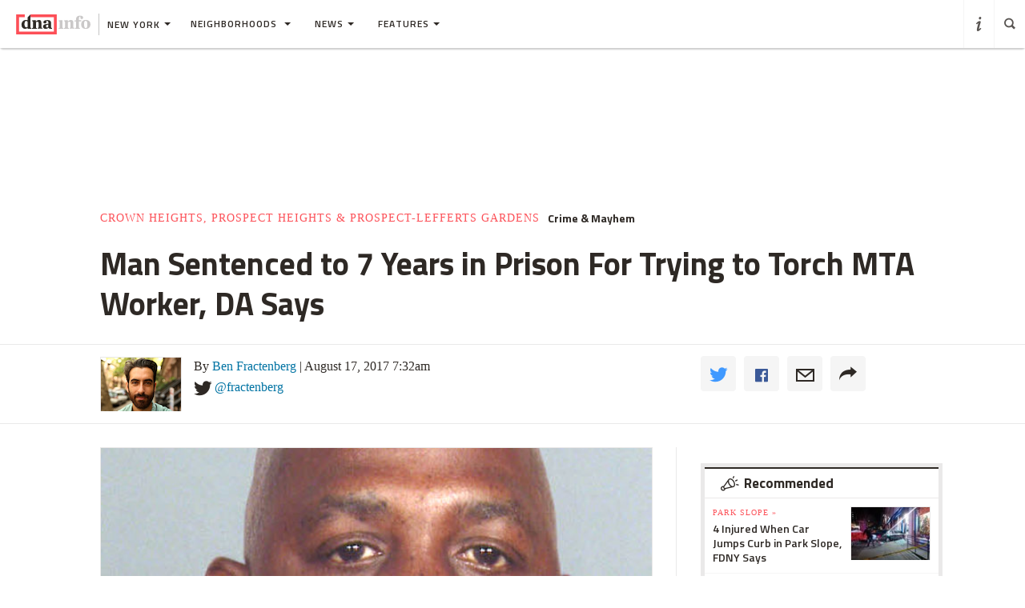

--- FILE ---
content_type: text/html
request_url: https://www.dnainfo.com/new-york/20170817/crown-heights/torch-mta-worker-everett-robinson/
body_size: 22046
content:
<!doctype html>
<!--[if IE 8]> <html class="no-js lt-ie9"> <![endif]-->
<!--[if gt IE 8]><!-->
<html class="no-js">
<!--<![endif]-->
<head>
    
        <script>
            window["optimizely"] = window["optimizely"] || [];
            window["optimizely"].push(["customTag", "operating system", "PC"]);
        </script>

        <script src="//cdn.optimizely.com/js/220230358.js"></script>
        <script>optimizely.push(['setDimensionValue', 'URL', document.URL]);</script>
    
   <!--add to cdaSettings object-->
  <script type="text/javascript">
  window.cdaSettings = window.cdaSettings || {"database":{"names":{"primary":"Main"}},"site":{"id":1,"city_name":"new-york","city_display_name":"New York","city_abbreviation":"ny","state_abbreviation":"NY","has_divisions":true,"city_zip":10019,"advertise_with_us":"https:\/\/partner.dnainfo.com\/nyc\/","office_address":{"zip":"10019"},"advertise_url":"https:\/\/partner.dnainfo.com\/nyc\/"},"partner":{"url":"https:\/\/www.dnainfo.com\/partners\/partner-data\/"},"twitter":{"user":"DNAinfo"},"nsq":{"domain":"neighborhoodsquare.com"},"cartodb":{"api_key":"4a528c8720c146f8b3569f572635d22cb4659a03","base_url":"https:\/\/dnadeveloper.carto.com\/api\/v2\/sql"},"path_data":{"newsletter_micro_service":"http:\/\/dna-p-Appli-MXIHCH0CU89G-653924832.us-east-1.elb.amazonaws.com\/api\/newsletters"}};
  </script>
<!--end cdaSettings oobject-->
    
<title>Man Sentenced to 7 Years in Prison For Trying to Torch MTA Worker, DA Says  - Crown Heights - New York - DNAinfo</title>
<meta http-equiv="X-UA-Compatible" content="IE=Edge"/><script type="text/javascript">(window.NREUM||(NREUM={})).loader_config={xpid:"Vw4AUlFTGwEDU1BaAgE="};window.NREUM||(NREUM={}),__nr_require=function(t,n,e){function r(e){if(!n[e]){var o=n[e]={exports:{}};t[e][0].call(o.exports,function(n){var o=t[e][1][n];return r(o||n)},o,o.exports)}return n[e].exports}if("function"==typeof __nr_require)return __nr_require;for(var o=0;o<e.length;o++)r(e[o]);return r}({1:[function(t,n,e){function r(t){try{s.console&&console.log(t)}catch(n){}}var o,i=t("ee"),a=t(15),s={};try{o=localStorage.getItem("__nr_flags").split(","),console&&"function"==typeof console.log&&(s.console=!0,o.indexOf("dev")!==-1&&(s.dev=!0),o.indexOf("nr_dev")!==-1&&(s.nrDev=!0))}catch(c){}s.nrDev&&i.on("internal-error",function(t){r(t.stack)}),s.dev&&i.on("fn-err",function(t,n,e){r(e.stack)}),s.dev&&(r("NR AGENT IN DEVELOPMENT MODE"),r("flags: "+a(s,function(t,n){return t}).join(", ")))},{}],2:[function(t,n,e){function r(t,n,e,r,o){try{d?d-=1:i("err",[o||new UncaughtException(t,n,e)])}catch(s){try{i("ierr",[s,c.now(),!0])}catch(u){}}return"function"==typeof f&&f.apply(this,a(arguments))}function UncaughtException(t,n,e){this.message=t||"Uncaught error with no additional information",this.sourceURL=n,this.line=e}function o(t){i("err",[t,c.now()])}var i=t("handle"),a=t(16),s=t("ee"),c=t("loader"),f=window.onerror,u=!1,d=0;c.features.err=!0,t(1),window.onerror=r;try{throw new Error}catch(l){"stack"in l&&(t(8),t(7),"addEventListener"in window&&t(5),c.xhrWrappable&&t(9),u=!0)}s.on("fn-start",function(t,n,e){u&&(d+=1)}),s.on("fn-err",function(t,n,e){u&&(this.thrown=!0,o(e))}),s.on("fn-end",function(){u&&!this.thrown&&d>0&&(d-=1)}),s.on("internal-error",function(t){i("ierr",[t,c.now(),!0])})},{}],3:[function(t,n,e){t("loader").features.ins=!0},{}],4:[function(t,n,e){function r(t){}if(window.performance&&window.performance.timing&&window.performance.getEntriesByType){var o=t("ee"),i=t("handle"),a=t(8),s=t(7),c="learResourceTimings",f="addEventListener",u="resourcetimingbufferfull",d="bstResource",l="resource",p="-start",h="-end",m="fn"+p,w="fn"+h,v="bstTimer",y="pushState",g=t("loader");g.features.stn=!0,t(6);var b=NREUM.o.EV;o.on(m,function(t,n){var e=t[0];e instanceof b&&(this.bstStart=g.now())}),o.on(w,function(t,n){var e=t[0];e instanceof b&&i("bst",[e,n,this.bstStart,g.now()])}),a.on(m,function(t,n,e){this.bstStart=g.now(),this.bstType=e}),a.on(w,function(t,n){i(v,[n,this.bstStart,g.now(),this.bstType])}),s.on(m,function(){this.bstStart=g.now()}),s.on(w,function(t,n){i(v,[n,this.bstStart,g.now(),"requestAnimationFrame"])}),o.on(y+p,function(t){this.time=g.now(),this.startPath=location.pathname+location.hash}),o.on(y+h,function(t){i("bstHist",[location.pathname+location.hash,this.startPath,this.time])}),f in window.performance&&(window.performance["c"+c]?window.performance[f](u,function(t){i(d,[window.performance.getEntriesByType(l)]),window.performance["c"+c]()},!1):window.performance[f]("webkit"+u,function(t){i(d,[window.performance.getEntriesByType(l)]),window.performance["webkitC"+c]()},!1)),document[f]("scroll",r,{passive:!0}),document[f]("keypress",r,!1),document[f]("click",r,!1)}},{}],5:[function(t,n,e){function r(t){for(var n=t;n&&!n.hasOwnProperty(u);)n=Object.getPrototypeOf(n);n&&o(n)}function o(t){s.inPlace(t,[u,d],"-",i)}function i(t,n){return t[1]}var a=t("ee").get("events"),s=t(18)(a,!0),c=t("gos"),f=XMLHttpRequest,u="addEventListener",d="removeEventListener";n.exports=a,"getPrototypeOf"in Object?(r(document),r(window),r(f.prototype)):f.prototype.hasOwnProperty(u)&&(o(window),o(f.prototype)),a.on(u+"-start",function(t,n){var e=t[1],r=c(e,"nr@wrapped",function(){function t(){if("function"==typeof e.handleEvent)return e.handleEvent.apply(e,arguments)}var n={object:t,"function":e}[typeof e];return n?s(n,"fn-",null,n.name||"anonymous"):e});this.wrapped=t[1]=r}),a.on(d+"-start",function(t){t[1]=this.wrapped||t[1]})},{}],6:[function(t,n,e){var r=t("ee").get("history"),o=t(18)(r);n.exports=r,o.inPlace(window.history,["pushState","replaceState"],"-")},{}],7:[function(t,n,e){var r=t("ee").get("raf"),o=t(18)(r),i="equestAnimationFrame";n.exports=r,o.inPlace(window,["r"+i,"mozR"+i,"webkitR"+i,"msR"+i],"raf-"),r.on("raf-start",function(t){t[0]=o(t[0],"fn-")})},{}],8:[function(t,n,e){function r(t,n,e){t[0]=a(t[0],"fn-",null,e)}function o(t,n,e){this.method=e,this.timerDuration=isNaN(t[1])?0:+t[1],t[0]=a(t[0],"fn-",this,e)}var i=t("ee").get("timer"),a=t(18)(i),s="setTimeout",c="setInterval",f="clearTimeout",u="-start",d="-";n.exports=i,a.inPlace(window,[s,"setImmediate"],s+d),a.inPlace(window,[c],c+d),a.inPlace(window,[f,"clearImmediate"],f+d),i.on(c+u,r),i.on(s+u,o)},{}],9:[function(t,n,e){function r(t,n){d.inPlace(n,["onreadystatechange"],"fn-",s)}function o(){var t=this,n=u.context(t);t.readyState>3&&!n.resolved&&(n.resolved=!0,u.emit("xhr-resolved",[],t)),d.inPlace(t,y,"fn-",s)}function i(t){g.push(t),h&&(x?x.then(a):w?w(a):(E=-E,O.data=E))}function a(){for(var t=0;t<g.length;t++)r([],g[t]);g.length&&(g=[])}function s(t,n){return n}function c(t,n){for(var e in t)n[e]=t[e];return n}t(5);var f=t("ee"),u=f.get("xhr"),d=t(18)(u),l=NREUM.o,p=l.XHR,h=l.MO,m=l.PR,w=l.SI,v="readystatechange",y=["onload","onerror","onabort","onloadstart","onloadend","onprogress","ontimeout"],g=[];n.exports=u;var b=window.XMLHttpRequest=function(t){var n=new p(t);try{u.emit("new-xhr",[n],n),n.addEventListener(v,o,!1)}catch(e){try{u.emit("internal-error",[e])}catch(r){}}return n};if(c(p,b),b.prototype=p.prototype,d.inPlace(b.prototype,["open","send"],"-xhr-",s),u.on("send-xhr-start",function(t,n){r(t,n),i(n)}),u.on("open-xhr-start",r),h){var x=m&&m.resolve();if(!w&&!m){var E=1,O=document.createTextNode(E);new h(a).observe(O,{characterData:!0})}}else f.on("fn-end",function(t){t[0]&&t[0].type===v||a()})},{}],10:[function(t,n,e){function r(t){var n=this.params,e=this.metrics;if(!this.ended){this.ended=!0;for(var r=0;r<d;r++)t.removeEventListener(u[r],this.listener,!1);if(!n.aborted){if(e.duration=a.now()-this.startTime,4===t.readyState){n.status=t.status;var i=o(t,this.lastSize);if(i&&(e.rxSize=i),this.sameOrigin){var c=t.getResponseHeader("X-NewRelic-App-Data");c&&(n.cat=c.split(", ").pop())}}else n.status=0;e.cbTime=this.cbTime,f.emit("xhr-done",[t],t),s("xhr",[n,e,this.startTime])}}}function o(t,n){var e=t.responseType;if("json"===e&&null!==n)return n;var r="arraybuffer"===e||"blob"===e||"json"===e?t.response:t.responseText;return h(r)}function i(t,n){var e=c(n),r=t.params;r.host=e.hostname+":"+e.port,r.pathname=e.pathname,t.sameOrigin=e.sameOrigin}var a=t("loader");if(a.xhrWrappable){var s=t("handle"),c=t(11),f=t("ee"),u=["load","error","abort","timeout"],d=u.length,l=t("id"),p=t(14),h=t(13),m=window.XMLHttpRequest;a.features.xhr=!0,t(9),f.on("new-xhr",function(t){var n=this;n.totalCbs=0,n.called=0,n.cbTime=0,n.end=r,n.ended=!1,n.xhrGuids={},n.lastSize=null,p&&(p>34||p<10)||window.opera||t.addEventListener("progress",function(t){n.lastSize=t.loaded},!1)}),f.on("open-xhr-start",function(t){this.params={method:t[0]},i(this,t[1]),this.metrics={}}),f.on("open-xhr-end",function(t,n){"loader_config"in NREUM&&"xpid"in NREUM.loader_config&&this.sameOrigin&&n.setRequestHeader("X-NewRelic-ID",NREUM.loader_config.xpid)}),f.on("send-xhr-start",function(t,n){var e=this.metrics,r=t[0],o=this;if(e&&r){var i=h(r);i&&(e.txSize=i)}this.startTime=a.now(),this.listener=function(t){try{"abort"===t.type&&(o.params.aborted=!0),("load"!==t.type||o.called===o.totalCbs&&(o.onloadCalled||"function"!=typeof n.onload))&&o.end(n)}catch(e){try{f.emit("internal-error",[e])}catch(r){}}};for(var s=0;s<d;s++)n.addEventListener(u[s],this.listener,!1)}),f.on("xhr-cb-time",function(t,n,e){this.cbTime+=t,n?this.onloadCalled=!0:this.called+=1,this.called!==this.totalCbs||!this.onloadCalled&&"function"==typeof e.onload||this.end(e)}),f.on("xhr-load-added",function(t,n){var e=""+l(t)+!!n;this.xhrGuids&&!this.xhrGuids[e]&&(this.xhrGuids[e]=!0,this.totalCbs+=1)}),f.on("xhr-load-removed",function(t,n){var e=""+l(t)+!!n;this.xhrGuids&&this.xhrGuids[e]&&(delete this.xhrGuids[e],this.totalCbs-=1)}),f.on("addEventListener-end",function(t,n){n instanceof m&&"load"===t[0]&&f.emit("xhr-load-added",[t[1],t[2]],n)}),f.on("removeEventListener-end",function(t,n){n instanceof m&&"load"===t[0]&&f.emit("xhr-load-removed",[t[1],t[2]],n)}),f.on("fn-start",function(t,n,e){n instanceof m&&("onload"===e&&(this.onload=!0),("load"===(t[0]&&t[0].type)||this.onload)&&(this.xhrCbStart=a.now()))}),f.on("fn-end",function(t,n){this.xhrCbStart&&f.emit("xhr-cb-time",[a.now()-this.xhrCbStart,this.onload,n],n)})}},{}],11:[function(t,n,e){n.exports=function(t){var n=document.createElement("a"),e=window.location,r={};n.href=t,r.port=n.port;var o=n.href.split("://");!r.port&&o[1]&&(r.port=o[1].split("/")[0].split("@").pop().split(":")[1]),r.port&&"0"!==r.port||(r.port="https"===o[0]?"443":"80"),r.hostname=n.hostname||e.hostname,r.pathname=n.pathname,r.protocol=o[0],"/"!==r.pathname.charAt(0)&&(r.pathname="/"+r.pathname);var i=!n.protocol||":"===n.protocol||n.protocol===e.protocol,a=n.hostname===document.domain&&n.port===e.port;return r.sameOrigin=i&&(!n.hostname||a),r}},{}],12:[function(t,n,e){function r(){}function o(t,n,e){return function(){return i(t,[f.now()].concat(s(arguments)),n?null:this,e),n?void 0:this}}var i=t("handle"),a=t(15),s=t(16),c=t("ee").get("tracer"),f=t("loader"),u=NREUM;"undefined"==typeof window.newrelic&&(newrelic=u);var d=["setPageViewName","setCustomAttribute","setErrorHandler","finished","addToTrace","inlineHit","addRelease"],l="api-",p=l+"ixn-";a(d,function(t,n){u[n]=o(l+n,!0,"api")}),u.addPageAction=o(l+"addPageAction",!0),u.setCurrentRouteName=o(l+"routeName",!0),n.exports=newrelic,u.interaction=function(){return(new r).get()};var h=r.prototype={createTracer:function(t,n){var e={},r=this,o="function"==typeof n;return i(p+"tracer",[f.now(),t,e],r),function(){if(c.emit((o?"":"no-")+"fn-start",[f.now(),r,o],e),o)try{return n.apply(this,arguments)}finally{c.emit("fn-end",[f.now()],e)}}}};a("setName,setAttribute,save,ignore,onEnd,getContext,end,get".split(","),function(t,n){h[n]=o(p+n)}),newrelic.noticeError=function(t){"string"==typeof t&&(t=new Error(t)),i("err",[t,f.now()])}},{}],13:[function(t,n,e){n.exports=function(t){if("string"==typeof t&&t.length)return t.length;if("object"==typeof t){if("undefined"!=typeof ArrayBuffer&&t instanceof ArrayBuffer&&t.byteLength)return t.byteLength;if("undefined"!=typeof Blob&&t instanceof Blob&&t.size)return t.size;if(!("undefined"!=typeof FormData&&t instanceof FormData))try{return JSON.stringify(t).length}catch(n){return}}}},{}],14:[function(t,n,e){var r=0,o=navigator.userAgent.match(/Firefox[\/\s](\d+\.\d+)/);o&&(r=+o[1]),n.exports=r},{}],15:[function(t,n,e){function r(t,n){var e=[],r="",i=0;for(r in t)o.call(t,r)&&(e[i]=n(r,t[r]),i+=1);return e}var o=Object.prototype.hasOwnProperty;n.exports=r},{}],16:[function(t,n,e){function r(t,n,e){n||(n=0),"undefined"==typeof e&&(e=t?t.length:0);for(var r=-1,o=e-n||0,i=Array(o<0?0:o);++r<o;)i[r]=t[n+r];return i}n.exports=r},{}],17:[function(t,n,e){n.exports={exists:"undefined"!=typeof window.performance&&window.performance.timing&&"undefined"!=typeof window.performance.timing.navigationStart}},{}],18:[function(t,n,e){function r(t){return!(t&&t instanceof Function&&t.apply&&!t[a])}var o=t("ee"),i=t(16),a="nr@original",s=Object.prototype.hasOwnProperty,c=!1;n.exports=function(t,n){function e(t,n,e,o){function nrWrapper(){var r,a,s,c;try{a=this,r=i(arguments),s="function"==typeof e?e(r,a):e||{}}catch(f){l([f,"",[r,a,o],s])}u(n+"start",[r,a,o],s);try{return c=t.apply(a,r)}catch(d){throw u(n+"err",[r,a,d],s),d}finally{u(n+"end",[r,a,c],s)}}return r(t)?t:(n||(n=""),nrWrapper[a]=t,d(t,nrWrapper),nrWrapper)}function f(t,n,o,i){o||(o="");var a,s,c,f="-"===o.charAt(0);for(c=0;c<n.length;c++)s=n[c],a=t[s],r(a)||(t[s]=e(a,f?s+o:o,i,s))}function u(e,r,o){if(!c||n){var i=c;c=!0;try{t.emit(e,r,o,n)}catch(a){l([a,e,r,o])}c=i}}function d(t,n){if(Object.defineProperty&&Object.keys)try{var e=Object.keys(t);return e.forEach(function(e){Object.defineProperty(n,e,{get:function(){return t[e]},set:function(n){return t[e]=n,n}})}),n}catch(r){l([r])}for(var o in t)s.call(t,o)&&(n[o]=t[o]);return n}function l(n){try{t.emit("internal-error",n)}catch(e){}}return t||(t=o),e.inPlace=f,e.flag=a,e}},{}],ee:[function(t,n,e){function r(){}function o(t){function n(t){return t&&t instanceof r?t:t?c(t,s,i):i()}function e(e,r,o,i){if(!l.aborted||i){t&&t(e,r,o);for(var a=n(o),s=h(e),c=s.length,f=0;f<c;f++)s[f].apply(a,r);var d=u[y[e]];return d&&d.push([g,e,r,a]),a}}function p(t,n){v[t]=h(t).concat(n)}function h(t){return v[t]||[]}function m(t){return d[t]=d[t]||o(e)}function w(t,n){f(t,function(t,e){n=n||"feature",y[e]=n,n in u||(u[n]=[])})}var v={},y={},g={on:p,emit:e,get:m,listeners:h,context:n,buffer:w,abort:a,aborted:!1};return g}function i(){return new r}function a(){(u.api||u.feature)&&(l.aborted=!0,u=l.backlog={})}var s="nr@context",c=t("gos"),f=t(15),u={},d={},l=n.exports=o();l.backlog=u},{}],gos:[function(t,n,e){function r(t,n,e){if(o.call(t,n))return t[n];var r=e();if(Object.defineProperty&&Object.keys)try{return Object.defineProperty(t,n,{value:r,writable:!0,enumerable:!1}),r}catch(i){}return t[n]=r,r}var o=Object.prototype.hasOwnProperty;n.exports=r},{}],handle:[function(t,n,e){function r(t,n,e,r){o.buffer([t],r),o.emit(t,n,e)}var o=t("ee").get("handle");n.exports=r,r.ee=o},{}],id:[function(t,n,e){function r(t){var n=typeof t;return!t||"object"!==n&&"function"!==n?-1:t===window?0:a(t,i,function(){return o++})}var o=1,i="nr@id",a=t("gos");n.exports=r},{}],loader:[function(t,n,e){function r(){if(!x++){var t=b.info=NREUM.info,n=l.getElementsByTagName("script")[0];if(setTimeout(u.abort,3e4),!(t&&t.licenseKey&&t.applicationID&&n))return u.abort();f(y,function(n,e){t[n]||(t[n]=e)}),c("mark",["onload",a()+b.offset],null,"api");var e=l.createElement("script");e.src="https://"+t.agent,n.parentNode.insertBefore(e,n)}}function o(){"complete"===l.readyState&&i()}function i(){c("mark",["domContent",a()+b.offset],null,"api")}function a(){return E.exists&&performance.now?Math.round(performance.now()):(s=Math.max((new Date).getTime(),s))-b.offset}var s=(new Date).getTime(),c=t("handle"),f=t(15),u=t("ee"),d=window,l=d.document,p="addEventListener",h="attachEvent",m=d.XMLHttpRequest,w=m&&m.prototype;NREUM.o={ST:setTimeout,SI:d.setImmediate,CT:clearTimeout,XHR:m,REQ:d.Request,EV:d.Event,PR:d.Promise,MO:d.MutationObserver};var v=""+location,y={beacon:"bam.nr-data.net",errorBeacon:"bam.nr-data.net",agent:"js-agent.newrelic.com/nr-1044.min.js"},g=m&&w&&w[p]&&!/CriOS/.test(navigator.userAgent),b=n.exports={offset:s,now:a,origin:v,features:{},xhrWrappable:g};t(12),l[p]?(l[p]("DOMContentLoaded",i,!1),d[p]("load",r,!1)):(l[h]("onreadystatechange",o),d[h]("onload",r)),c("mark",["firstbyte",s],null,"api");var x=0,E=t(17)},{}]},{},["loader",2,10,4,3]);</script>
<meta name="keywords" content="Crown Heights,Crime & Mayhem,MTA,attempted robbery,arson,sentencing,Flammable Liquid,NYPD,Brooklyn District Attorney,Everett Robinson,Eric Gonzalez,Eastern Parkway" />
<meta name="description" content=" Everett Robinson tried to light an MTA station worker on fire during a botched robbery in Crown Heights. 
" />
<meta name="format-detection" content="telephone=no" />
<meta name="referrer" content="always" />
<meta name="apple-mobile-web-app-title" content="Man Sentenced to 7 Years in Prison For Trying to Torch MTA Worker, DA Says  - Crown Heights - New York - DNAinfo" />

  
    <meta name="apple-itunes-app" content="app-id=1130026204, affiliate-data=ct=DNA%20iOS%20smart%20banner, app-argument=dnaapp://singleItem?storyId=827169"/>
  

<!-- Search crawler blocking meta tag -->
<!-- end search crawler blocker -->


<meta name="twitter:card" content="summary" />
<meta name="twitter:site" content="@DNAinfo" />
<meta property="og:site_name" content="DNAinfo New York"/>
<meta property="og:title" content="Man Sentenced to 7 Years in Prison For Trying to Torch MTA Worker, DA Says" />
<meta property="og:description" content=" Everett Robinson tried to light an MTA station worker on fire during a botched robbery in Crown Heights. 
" />
<meta property="og:image" content="https://assets.dnainfo.com/photo/2017/8/1502912911-307205/extralarge.jpg" />
<meta property="og:image:secure_url" content="https://assets.dnainfo.com/photo/2017/8/1502912911-307205/extralarge.jpg" />
<meta property="og:image:width" content="600" />
<meta property="og:image:height" content="400" />
<meta itemprop="image" content="" />
<meta property="fb:app_id" content="153948644632011"/>
<meta property="fb:admins" content="54902139,1379988119,575522805,108424,5519941,48600120,112261,662865465"/>
<meta property="fb:pages" content="115932436487" />
<meta property="og:url" content="https://www.dnainfo.com/new-york/20170817/crown-heights/torch-mta-worker-everett-robinson" />



    <meta property="googletag:people" content="everett-robinson" />
    <meta property="googletag:places" content="eastern-parkway" />
    <meta property="googletag:tags" content="mta,arson,sentencing,attempted-robbery,nypd,brooklyn-district-attorney,flammable-liquid" />
    <meta property="googletag:topic" content="crime-mayhem" />
    


    <link rel="amphtml" href="https://www.dnainfo.com/new-york/20170817/crown-heights/torch-mta-worker-everett-robinson.amp">

   <meta name="robots" content="noarchive,noodp,noydir" />
<meta name="application-name" content="DNAinfo New York"/>

    <link rel="icon" href="https://www.dnainfo.com/favicon.ico?v=1" />
    <!-- For Chrome for Android: -->
    <link rel="icon" sizes="72x72" href="//fluffyclouds.dnainfo.com/img/common/android-chrome-72x72.png">
    <!-- For iPhone 6 Plus with @3× display: -->
    <link rel="apple-touch-icon" sizes="180x180" href="//fluffyclouds.dnainfo.com/img/common/apple-touch-icon-180x180.png">
    <!-- For iPad with @2× display running iOS ≥ 7: -->
    <link rel="apple-touch-icon" sizes="152x152" href="//fluffyclouds.dnainfo.com/img/common/apple-touch-icon-152x152.png">
    <!-- For iPad with @2× display running iOS ≤ 6: -->
    <link rel="apple-touch-icon-precomposed" sizes="144x144" href="//fluffyclouds.dnainfo.com/img/common/apple-touch-icon-144x144-precomposed.png">
    <!-- For iPhone with @2× display running iOS ≤ 6: -->
    <link rel="apple-touch-icon-precomposed" sizes="114x114" href="//fluffyclouds.dnainfo.com/img/common/apple-touch-icon-114x114-precomposed.png">
    <!-- For the iPad mini and the first- and second-generation iPad (@1× display) on iOS ≥ 7: -->
    <link rel="apple-touch-icon" sizes="76x76" href="//fluffyclouds.dnainfo.com/img/common/apple-touch-icon-76x76.png">
    <!-- For the iPad mini and the first- and second-generation iPad (@1× display) on iOS ≤ 6: -->
    <link rel="apple-touch-icon-precomposed" sizes="72x72" href="//fluffyclouds.dnainfo.com/img/common/apple-touch-icon-72x72-precomposed.png">
    <!-- For non-Retina iPhone, iPod Touch, and Android 2.1+ devices: -->
    <link rel="apple-touch-icon" href="//fluffyclouds.dnainfo.com/img/common/apple-touch-icon-57x57.png"><!-- 57×57px -->

    <meta name="msapplication-TileColor" content="#FFFFFF">

    <meta name="msapplication-square70x70logo" content="//fluffyclouds.dnainfo.com/img/common/mstile-70x70px.png" />
    <meta name="msapplication-square150x150logo" content="//fluffyclouds.dnainfo.com/img/common/mstile-150x150.png" />
    <meta name="msapplication-wide310x150logo" content="//fluffyclouds.dnainfo.com/img/common/mstile-310x150.png" />
    <meta name="msapplication-square310x310logo" content="//fluffyclouds.dnainfo.com/img/common/mstile-310x310.png" />

    <meta name="application-name" content="DNAinfo">




<script src="//use.typekit.net/bea3top.js"></script>
<script>try{Typekit.load();}catch(e){}</script>


<meta name="viewport" content="width=device-width, initial-scale=1">
<!-- build:css(public) /css/bootstrap.css -->
<link rel="stylesheet" href="/css/bootstrap.css?1509633821167">
<!-- endbuild -->

<script src="/js/lib/modernizr.custom.js"></script>


<!-- Google Publisher Tag -->
<script type="text/javascript">
  var googletag = googletag || {};
  googletag.cmd = googletag.cmd || [];
  (function() {
    var gads = document.createElement('script');
    gads.async = true;
    gads.type = 'text/javascript';
    var useSSL = 'https:' == document.location.protocol;
    gads.src = (useSSL ? 'https:' : 'http:') +
    '//www.googletagservices.com/tag/js/gpt.js';
    var node = document.getElementsByTagName('script')[0];
    node.parentNode.insertBefore(gads, node);
  })();
</script>
<!-- end Google Publisher Tag -->
<meta name="google-site-verification" content="AYA-4dHbK-igtSqpqIYyKuCbHO3o3KourjkrAnfCeZc" />


   <!-- Quantcast Tag -->

<script type="text/javascript">
    var _qevents = _qevents || [];

    (function() {
        var elem = document.createElement('script');
        elem.src = (document.location.protocol == "https:" ? "https://secure" : "http://edge") + ".quantserve.com/quant.js";
        elem.async = true;
        elem.type = "text/javascript";
        var scpt = document.getElementsByTagName('script')[0];
        scpt.parentNode.insertBefore(elem, scpt);
    })();

    _qevents.push({
        qacct:"p-PPaFyKnFYT1X4",
        label: 'NewYork'
    });
</script>


<noscript>
    <div style="display:none;">
        <img src="//pixel.quantserve.com/pixel/p-PPaFyKnFYT1X4.gif?label=NewYork" border="0" height="1" width="1" alt="Quantcast"/>
    </div>
</noscript>
<!-- End Quantcast tag -->



    
    <script type="application/ld+json">
        {
            "@context": "http://schema.org",
            "@type": "NewsArticle",
            "headline": "Man Sentenced to 7 Years in Prison For Trying to Torch MTA Worker, DA Says  - Crown Heights - New York -...",
            "url": "https://www.dnainfo.com/new-york/20170817/crown-heights/torch-mta-worker-everett-robinson",
            "thumbnailUrl": "https://assets.dnainfo.com/photo/2017/8/1502912911-307205/thumbnail.jpg",
            "datePublished": "August 17, 2017 7:32am",
            "dateModified": "August 17, 2017 7:32am",
            "articleSection": "Crown Heights",
            "creator": ["Ben Fractenberg"],
            "keywords": ["Crown Heights","Crime & Mayhem","MTA","attempted robbery","arson","sentencing","Flammable Liquid","NYPD","Brooklyn District Attorney","Everett Robinson","Eric Gonzalez","Eastern Parkway"],
            "image": {
                "@type": "ImageObject",
                "url": "https://assets.dnainfo.com/photo/2017/8/1502912911-307205/large.jpg",
                "width": "220",
                "height": "147"
            },
            "mainEntityOfPage": "https://www.dnainfo.com/new-york/20170817/crown-heights/torch-mta-worker-everett-robinson",
            "publisher": {
                "@type": "Organization",
                "name": "DNAinfo New York",
                "logo": {
                    "@type": "ImageObject",
                    "url": "https://fluffyclouds.dnainfo.com/img/common/og_images/og_ny.png",
                    "width": "1200",
                    "height": "630"
                }
            },
                        "author": {
              "@type": "Person",
              "name": "Ben Fractenberg"
            }
                        
        }

    </script>


    
    <!-- Google Tag Manager -->
    <script>(function(w,d,s,l,i){w[l]=w[l]||[];w[l].push({'gtm.start':
        new Date().getTime(),event:'gtm.js'});var f=d.getElementsByTagName(s)[0],
                j=d.createElement(s),dl=l!='dataLayer'?'&l='+l:'';j.async=true;j.src=
                'https://www.googletagmanager.com/gtm.js?id='+i+dl;f.parentNode.insertBefore(j,f);
                })(window,document,'script','dataLayer','GTM-PGKXW8T');</script>
    <!-- End Google Tag Manager -->
    
    
    <script> 
        var reCaptchaCallback = function() {
            var recaptchas = document.querySelectorAll('.g-recaptcha');
            
            for(var i = 0; i < recaptchas.length; i++){
                (function(element){
                    element.reCaptchaVerify = function(response) {
                        var res = $(element).find('.g-recaptcha-response').val();
                        element.setAttribute('verified', res === response);
                    };
                }(recaptchas[i]));

                var widgetId = grecaptcha.render(recaptchas[i], {
                    'sitekey': '',
                    'callback': recaptchas[i].reCaptchaVerify,
                });
                recaptchas[i].setAttribute('data-widget-id', widgetId);
            }
        };
    </script>
    
</head>
  <body class="new-york story-pages" data-page-type="story" data-ga="UA-11547945-1" data-ga2="UA-11547945-8" data-city="new-york" data-canonical-url="https://www.dnainfo.com/new-york/20170817/crown-heights/torch-mta-worker-everett-robinson" data-zone="DNA_NYC/story"  data-override="/new-york/story/crown-heights-prospect-heights-prospect-lefferts-gardens/crown-heights/man-sentenced-7-years-prison-for-trying-torch-mta-worker-da-says" data-zipcode="10019" data-slideshow-zone="DNA_NYC/slideshow"  data-hood="Crown Heights" data-group-hood-id="73173" data-uniform-resource-locator="www.dnainfo.com/new-york/20170817/crown-heights/torch-mta-worker-everett-robinson" data-sales-groups="brooklyn:crown-heights" data-sales-group-primary="crown-heights" data-sales-group-borough="brooklyn">
    <!-- Google Tag Manager (noscript) -->
    <noscript><iframe src="https://www.googletagmanager.com/ns.html?id=GTM-PGKXW8T"
                      height="0" width="0" style="display:none;visibility:hidden"></iframe></noscript>
    <!-- End Google Tag Manager (noscript) -->
    <div class="overlay" style="display:none;"></div>
            <div class="ad-mobile visible-xs">
       <div class="ad-container">
                    <div class="ad-container visible-xs  position-bottom"><div id="dnainfo-ad-0" class="googletag js-ad"  data-width="320" data-mobile-only="1" data-height="50" data-dimensions="" data-position="bottom" data-zone="DNA_NYC/story"  data-sales-groups="brooklyn:crown-heights" data-sales-group-primary="crown-heights" data-sales-group-borough="brooklyn" data-uniform-resource-locator="www.dnainfo.com/new-york/20170817/crown-heights/torch-mta-worker-everett-robinson" data-page-class="story" ></div></div>

                </div>
     </div>
   
             


         

   
   

<header class="ha-header default ha-header-show "><div style="border: 3px solid black;padding: 16px;text-align: center;background-color: #cccccc;font-size: 20px;"><p style="color: black">The DNAinfo archives brought to you by WNYC.<br><a style="text-decoration: underline" href="https://www.wnyc.org/press/acquires-gothamist/22318/">Read the press release here.</a></p></div><nav class="navbar nav-wrapper ha-header-front ha-quite-visible" ><div class="navbar-header"><div class="menu-button"  data-toggle="collapse" data-target=".navbar-collapse"><div class="icon icon-menu"></div></div><div class="logo-wrapper"><a href="//www.dnainfo.com/new-york/" title="New York - Home"><div class="logo"><img class="dna-logo" src="//www.dnainfo.com/img/svg/logo_noshadow.svg" alt="DNAinfo"></div></a></div><div class="dropdown-wrapper"><a class="city-selector dropdown-toggle" href="#" data-toggle="dropdown"><span class="ny-only">New York</span><b class="caret"></b></a><ul class="dropdown-menu city-dropdown" role="menu" aria-labelledby="dLabel"><li class="item ny-only"><a href="//www.dnainfo.com/chicago" data-type="City Menu" data-label="Chicago">Chicago</a></li></ul></div></div><div class="navbar-collapse collapse dna-nav" ><ul class="nav navbar-nav content-nav"><!--Neighborhoods --><li class="dropdown hoods sub-menu-trigger">            <li class="dropdown hoods sub-menu-trigger">
              <a href="#" class="dropdown-toggle" data-toggle="dropdown">Neighborhoods <span class="caret"></span></a>
                            <ul class="dropdown-menu hoods-dropdown" role="menu">
                
                        
                                                        
                                <li class="hood clearfix dropdown-submenu ">
                                     <a class="js-division" data-type="Borough" data-label="Manhattan" href="//www.dnainfo.com/new-york/manhattan" data-target=".manhattan-list" data-url="new-york/manhattan" title="Manhattan">Manhattan
                                      <span class="caret"></span></a>
                                 
                                                                            <ul class="manhattan-list pull-left subhood-list mobile-sub-list dropdown-menu">
                                        
                                                                                <li class="dropdown-submenu">
                                            <a data-type="Hood" data-label="Chelsea & Hell's Kitchen" href="//www.dnainfo.com/new-york/manhattan/chelsea-hells-kitchen" title="Chelsea & Hell's Kitchen">Chelsea & Hell's Kitchen</a>
                                        
                                            <!-- stories -->
                                            <ul class="story-list dropdown-menu" data-label="Top Stories (Chelsea & Hell's Kitchen)" data-type="Hood"></ul>   
                                        </li>
                                                                                <li class="dropdown-submenu">
                                            <a data-type="Hood" data-label="Downtown" href="//www.dnainfo.com/new-york/manhattan/downtown" title="Downtown">Downtown</a>
                                        
                                            <!-- stories -->
                                            <ul class="story-list dropdown-menu" data-label="Top Stories (Downtown)" data-type="Hood"></ul>   
                                        </li>
                                                                                <li class="dropdown-submenu">
                                            <a data-type="Hood" data-label="East Village & Lower East Side" href="//www.dnainfo.com/new-york/manhattan/east-village-lower-east-side" title="East Village & Lower East Side">East Village & Lower East Side</a>
                                        
                                            <!-- stories -->
                                            <ul class="story-list dropdown-menu" data-label="Top Stories (East Village & Lower East Side)" data-type="Hood"></ul>   
                                        </li>
                                                                                <li class="dropdown-submenu">
                                            <a data-type="Hood" data-label="Greenwich Village & Soho" href="//www.dnainfo.com/new-york/manhattan/greenwich-village-soho" title="Greenwich Village & Soho">Greenwich Village & Soho</a>
                                        
                                            <!-- stories -->
                                            <ul class="story-list dropdown-menu" data-label="Top Stories (Greenwich Village & Soho)" data-type="Hood"></ul>   
                                        </li>
                                                                                <li class="dropdown-submenu">
                                            <a data-type="Hood" data-label="Harlem" href="//www.dnainfo.com/new-york/manhattan/harlem" title="Harlem">Harlem</a>
                                        
                                            <!-- stories -->
                                            <ul class="story-list dropdown-menu" data-label="Top Stories (Harlem)" data-type="Hood"></ul>   
                                        </li>
                                                                                <li class="dropdown-submenu">
                                            <a data-type="Hood" data-label="Midtown & Theater District" href="//www.dnainfo.com/new-york/manhattan/midtown-theater-district" title="Midtown & Theater District">Midtown & Theater District</a>
                                        
                                            <!-- stories -->
                                            <ul class="story-list dropdown-menu" data-label="Top Stories (Midtown & Theater District)" data-type="Hood"></ul>   
                                        </li>
                                                                                <li class="dropdown-submenu">
                                            <a data-type="Hood" data-label="Murray Hill, Gramercy & Midtown East" href="//www.dnainfo.com/new-york/manhattan/murray-hill-gramercy-midtown-east" title="Murray Hill, Gramercy & Midtown East">Murray Hill, Gramercy & Midtown East</a>
                                        
                                            <!-- stories -->
                                            <ul class="story-list dropdown-menu" data-label="Top Stories (Murray Hill, Gramercy & Midtown East)" data-type="Hood"></ul>   
                                        </li>
                                                                                <li class="dropdown-submenu">
                                            <a data-type="Hood" data-label="Upper East Side & Roosevelt Island" href="//www.dnainfo.com/new-york/manhattan/upper-east-side-roosevelt-island" title="Upper East Side & Roosevelt Island">Upper East Side & Roosevelt Island</a>
                                        
                                            <!-- stories -->
                                            <ul class="story-list dropdown-menu" data-label="Top Stories (Upper East Side & Roosevelt Island)" data-type="Hood"></ul>   
                                        </li>
                                                                                <li class="dropdown-submenu">
                                            <a data-type="Hood" data-label="Upper West Side & Morningside Heights" href="//www.dnainfo.com/new-york/manhattan/upper-west-side-morningside-heights" title="Upper West Side & Morningside Heights">Upper West Side & Morningside Heights</a>
                                        
                                            <!-- stories -->
                                            <ul class="story-list dropdown-menu" data-label="Top Stories (Upper West Side & Morningside Heights)" data-type="Hood"></ul>   
                                        </li>
                                                                                <li class="dropdown-submenu">
                                            <a data-type="Hood" data-label="Washington Heights & Inwood" href="//www.dnainfo.com/new-york/manhattan/washington-heights-inwood" title="Washington Heights & Inwood">Washington Heights & Inwood</a>
                                        
                                            <!-- stories -->
                                            <ul class="story-list dropdown-menu" data-label="Top Stories (Washington Heights & Inwood)" data-type="Hood"></ul>   
                                        </li>
                                                                            </ul>
                                                                    </li>
                                                                
                                <li class="hood clearfix dropdown-submenu ">
                                     <a class="js-division" data-type="Borough" data-label="Brooklyn" href="//www.dnainfo.com/new-york/brooklyn" data-target=".brooklyn-list" data-url="new-york/brooklyn" title="Brooklyn">Brooklyn
                                      <span class="caret"></span></a>
                                 
                                                                            <ul class="brooklyn-list pull-left subhood-list mobile-sub-list dropdown-menu">
                                        
                                                                                <li class="dropdown-submenu">
                                            <a data-type="Hood" data-label="Bedford-Stuyvesant" href="//www.dnainfo.com/new-york/brooklyn/bedford-stuyvesant" title="Bedford-Stuyvesant">Bedford-Stuyvesant</a>
                                        
                                            <!-- stories -->
                                            <ul class="story-list dropdown-menu" data-label="Top Stories (Bedford-Stuyvesant)" data-type="Hood"></ul>   
                                        </li>
                                                                                <li class="dropdown-submenu">
                                            <a data-type="Hood" data-label="Cobble Hill, Carroll Gardens & Red Hook" href="//www.dnainfo.com/new-york/brooklyn/cobble-hill-carroll-gardens-red-hook" title="Cobble Hill, Carroll Gardens & Red Hook">Cobble Hill, Carroll Gardens & Red Hook</a>
                                        
                                            <!-- stories -->
                                            <ul class="story-list dropdown-menu" data-label="Top Stories (Cobble Hill, Carroll Gardens & Red Hook)" data-type="Hood"></ul>   
                                        </li>
                                                                                <li class="dropdown-submenu">
                                            <a data-type="Hood" data-label="Crown Heights, Prospect Heights & Prospect-Lefferts Gardens" href="//www.dnainfo.com/new-york/brooklyn/crown-heights-prospect-heights-prospect-lefferts-gardens" title="Crown Heights, Prospect Heights & Prospect-Lefferts Gardens">Crown Heights, Prospect Heights & Prospect-Lefferts Gardens</a>
                                        
                                            <!-- stories -->
                                            <ul class="story-list dropdown-menu" data-label="Top Stories (Crown Heights, Prospect Heights & Prospect-Lefferts Gardens)" data-type="Hood"></ul>   
                                        </li>
                                                                                <li class="dropdown-submenu">
                                            <a data-type="Hood" data-label="Fort Greene & DUMBO" href="//www.dnainfo.com/new-york/brooklyn/fort-greene-dumbo" title="Fort Greene & DUMBO">Fort Greene & DUMBO</a>
                                        
                                            <!-- stories -->
                                            <ul class="story-list dropdown-menu" data-label="Top Stories (Fort Greene & DUMBO)" data-type="Hood"></ul>   
                                        </li>
                                                                                <li class="dropdown-submenu">
                                            <a data-type="Hood" data-label="Park Slope, Windsor Terrace & Gowanus" href="//www.dnainfo.com/new-york/brooklyn/park-slope-windsor-terrace-gowanus" title="Park Slope, Windsor Terrace & Gowanus">Park Slope, Windsor Terrace & Gowanus</a>
                                        
                                            <!-- stories -->
                                            <ul class="story-list dropdown-menu" data-label="Top Stories (Park Slope, Windsor Terrace & Gowanus)" data-type="Hood"></ul>   
                                        </li>
                                                                                <li class="dropdown-submenu">
                                            <a data-type="Hood" data-label="Williamsburg, Greenpoint & Bushwick" href="//www.dnainfo.com/new-york/brooklyn/williamsburg-greenpoint-bushwick" title="Williamsburg, Greenpoint & Bushwick">Williamsburg, Greenpoint & Bushwick</a>
                                        
                                            <!-- stories -->
                                            <ul class="story-list dropdown-menu" data-label="Top Stories (Williamsburg, Greenpoint & Bushwick)" data-type="Hood"></ul>   
                                        </li>
                                                                            </ul>
                                                                    </li>
                                                                
                                <li class="hood clearfix dropdown-submenu ">
                                     <a class="js-division" data-type="Borough" data-label="Queens" href="//www.dnainfo.com/new-york/queens" data-target=".queens-list" data-url="new-york/queens" title="Queens">Queens
                                      <span class="caret"></span></a>
                                 
                                                                            <ul class="queens-list pull-left subhood-list mobile-sub-list dropdown-menu">
                                        
                                                                                <li class="dropdown-submenu">
                                            <a data-type="Hood" data-label="Astoria & Long Island City" href="//www.dnainfo.com/new-york/queens/astoria-long-island-city" title="Astoria & Long Island City">Astoria & Long Island City</a>
                                        
                                            <!-- stories -->
                                            <ul class="story-list dropdown-menu" data-label="Top Stories (Astoria & Long Island City)" data-type="Hood"></ul>   
                                        </li>
                                                                                <li class="dropdown-submenu">
                                            <a data-type="Hood" data-label="Flushing & Whitestone" href="//www.dnainfo.com/new-york/queens/flushing-whitestone" title="Flushing & Whitestone">Flushing & Whitestone</a>
                                        
                                            <!-- stories -->
                                            <ul class="story-list dropdown-menu" data-label="Top Stories (Flushing & Whitestone)" data-type="Hood"></ul>   
                                        </li>
                                                                                <li class="dropdown-submenu">
                                            <a data-type="Hood" data-label="Forest Hills, Rego Park & Jamaica" href="//www.dnainfo.com/new-york/queens/forest-hills-rego-park-jamaica" title="Forest Hills, Rego Park & Jamaica">Forest Hills, Rego Park & Jamaica</a>
                                        
                                            <!-- stories -->
                                            <ul class="story-list dropdown-menu" data-label="Top Stories (Forest Hills, Rego Park & Jamaica)" data-type="Hood"></ul>   
                                        </li>
                                                                                <li class="dropdown-submenu">
                                            <a data-type="Hood" data-label="Jackson Heights & Elmhurst" href="//www.dnainfo.com/new-york/queens/jackson-heights-elmhurst" title="Jackson Heights & Elmhurst">Jackson Heights & Elmhurst</a>
                                        
                                            <!-- stories -->
                                            <ul class="story-list dropdown-menu" data-label="Top Stories (Jackson Heights & Elmhurst)" data-type="Hood"></ul>   
                                        </li>
                                                                                <li class="dropdown-submenu">
                                            <a data-type="Hood" data-label="Maspeth, Middle Village & Ridgewood" href="//www.dnainfo.com/new-york/queens/maspeth-middle-village-ridgewood" title="Maspeth, Middle Village & Ridgewood">Maspeth, Middle Village & Ridgewood</a>
                                        
                                            <!-- stories -->
                                            <ul class="story-list dropdown-menu" data-label="Top Stories (Maspeth, Middle Village & Ridgewood)" data-type="Hood"></ul>   
                                        </li>
                                                                                <li class="dropdown-submenu">
                                            <a data-type="Hood" data-label="The Rockaways" href="//www.dnainfo.com/new-york/queens/rockaways" title="The Rockaways">The Rockaways</a>
                                        
                                            <!-- stories -->
                                            <ul class="story-list dropdown-menu" data-label="Top Stories (The Rockaways)" data-type="Hood"></ul>   
                                        </li>
                                                                            </ul>
                                                                    </li>
                                                                
                                <li class="hood clearfix dropdown-submenu ">
                                     <a class="js-division" data-type="Borough" data-label="The Bronx" href="//www.dnainfo.com/new-york/bronx" data-target=".the-bronx-list" data-url="new-york/bronx" title="The Bronx">The Bronx
                                      <span class="caret"></span></a>
                                 
                                                                            <ul class="the-bronx-list pull-left subhood-list mobile-sub-list dropdown-menu">
                                        
                                                                                <li class="dropdown-submenu">
                                            <a data-type="Hood" data-label="Fordham & Tremont" href="//www.dnainfo.com/new-york/bronx/fordham-tremont" title="Fordham & Tremont">Fordham & Tremont</a>
                                        
                                            <!-- stories -->
                                            <ul class="story-list dropdown-menu" data-label="Top Stories (Fordham & Tremont)" data-type="Hood"></ul>   
                                        </li>
                                                                                <li class="dropdown-submenu">
                                            <a data-type="Hood" data-label="Norwood & Bedford Park" href="//www.dnainfo.com/new-york/bronx/norwood-bedford-park" title="Norwood & Bedford Park">Norwood & Bedford Park</a>
                                        
                                            <!-- stories -->
                                            <ul class="story-list dropdown-menu" data-label="Top Stories (Norwood & Bedford Park)" data-type="Hood"></ul>   
                                        </li>
                                                                                <li class="dropdown-submenu">
                                            <a data-type="Hood" data-label="Riverdale & Kingsbridge" href="//www.dnainfo.com/new-york/bronx/riverdale-kingsbridge" title="Riverdale & Kingsbridge">Riverdale & Kingsbridge</a>
                                        
                                            <!-- stories -->
                                            <ul class="story-list dropdown-menu" data-label="Top Stories (Riverdale & Kingsbridge)" data-type="Hood"></ul>   
                                        </li>
                                                                                <li class="dropdown-submenu">
                                            <a data-type="Hood" data-label="South Bronx" href="//www.dnainfo.com/new-york/bronx/south-bronx" title="South Bronx">South Bronx</a>
                                        
                                            <!-- stories -->
                                            <ul class="story-list dropdown-menu" data-label="Top Stories (South Bronx)" data-type="Hood"></ul>   
                                        </li>
                                                                                <li class="dropdown-submenu">
                                            <a data-type="Hood" data-label="Woodlawn & Wakefield" href="//www.dnainfo.com/new-york/bronx/woodlawn-wakefield" title="Woodlawn & Wakefield">Woodlawn & Wakefield</a>
                                        
                                            <!-- stories -->
                                            <ul class="story-list dropdown-menu" data-label="Top Stories (Woodlawn & Wakefield)" data-type="Hood"></ul>   
                                        </li>
                                                                            </ul>
                                                                    </li>
                                                                
                                <li class="hood clearfix dropdown-submenu ">
                                     <a  data-type="Borough" data-label="Staten Island" href="//www.dnainfo.com/new-york/staten-island" data-target=".staten-island-list" data-url="new-york/staten-island" title="Staten Island">Staten Island
                                      <span class="caret"></span></a>
                                 
                                                                        <ul class="story-list dropdown-menu" data-label="Top Stories (Staten Island)" data-type="Hood"></ul>
                                                                    </li>
                                              </ul>
            </li>
                        <li class="dropdown gray news clearfix">
              <a href="#" class="dropdown-toggle" data-toggle="dropdown">News<span class="caret"></span></a>
              <ul class="dropdown-menu">
                                           <li class="dropdown-submenu mobile-sub-list">
                           <a data-type="News" data-label="Arts & Entertainment" href="//www.dnainfo.com/new-york/topics/arts-entertainment" title="Arts & Entertainment">Arts & Entertainment</a>
                           <ul class="dropdown-menu story-list collapse" data-label="Top Stories (Arts & Entertainment)" data-type="News"></ul>
                       </li>
                                           <li class="dropdown-submenu mobile-sub-list">
                           <a data-type="News" data-label="Crime & Mayhem" href="//www.dnainfo.com/new-york/topics/crime-mayhem" title="Crime & Mayhem">Crime & Mayhem</a>
                           <ul class="dropdown-menu story-list collapse" data-label="Top Stories (Crime & Mayhem)" data-type="News"></ul>
                       </li>
                                           <li class="dropdown-submenu mobile-sub-list">
                           <a data-type="News" data-label="Education" href="//www.dnainfo.com/new-york/topics/education" title="Education">Education</a>
                           <ul class="dropdown-menu story-list collapse" data-label="Top Stories (Education)" data-type="News"></ul>
                       </li>
                                           <li class="dropdown-submenu mobile-sub-list">
                           <a data-type="News" data-label="Food & Drink" href="//www.dnainfo.com/new-york/topics/food-drink" title="Food & Drink">Food & Drink</a>
                           <ul class="dropdown-menu story-list collapse" data-label="Top Stories (Food & Drink)" data-type="News"></ul>
                       </li>
                                           <li class="dropdown-submenu mobile-sub-list">
                           <a data-type="News" data-label="Health & Wellness" href="//www.dnainfo.com/new-york/topics/health-wellness" title="Health & Wellness">Health & Wellness</a>
                           <ul class="dropdown-menu story-list collapse" data-label="Top Stories (Health & Wellness)" data-type="News"></ul>
                       </li>
                                           <li class="dropdown-submenu mobile-sub-list">
                           <a data-type="News" data-label="Parenting & Schools" href="//www.dnainfo.com/new-york/topics/parenting-schools" title="Parenting & Schools">Parenting & Schools</a>
                           <ul class="dropdown-menu story-list collapse" data-label="Top Stories (Parenting & Schools)" data-type="News"></ul>
                       </li>
                                           <li class="dropdown-submenu mobile-sub-list">
                           <a data-type="News" data-label="Politics" href="//www.dnainfo.com/new-york/topics/politics" title="Politics">Politics</a>
                           <ul class="dropdown-menu story-list collapse" data-label="Top Stories (Politics)" data-type="News"></ul>
                       </li>
                                           <li class="dropdown-submenu mobile-sub-list">
                           <a data-type="News" data-label="Real Estate" href="//www.dnainfo.com/new-york/topics/real-estate" title="Real Estate">Real Estate</a>
                           <ul class="dropdown-menu story-list collapse" data-label="Top Stories (Real Estate)" data-type="News"></ul>
                       </li>
                                           <li class="dropdown-submenu mobile-sub-list">
                           <a data-type="News" data-label="Transportation" href="//www.dnainfo.com/new-york/topics/transportation" title="Transportation">Transportation</a>
                           <ul class="dropdown-menu story-list collapse" data-label="Top Stories (Transportation)" data-type="News"></ul>
                       </li>
                                           <li class="dropdown-submenu mobile-sub-list">
                           <a data-type="News" data-label="Urban Animals" href="//www.dnainfo.com/new-york/topics/urban-animals" title="Urban Animals">Urban Animals</a>
                           <ul class="dropdown-menu story-list collapse" data-label="Top Stories (Urban Animals)" data-type="News"></ul>
                       </li>
                                           <li class="dropdown-submenu mobile-sub-list">
                           <a data-type="News" data-label="Weather" href="//www.dnainfo.com/new-york/topics/weather" title="Weather">Weather</a>
                           <ul class="dropdown-menu story-list collapse" data-label="Top Stories (Weather)" data-type="News"></ul>
                       </li>
                                  </ul>            <li class="dropdown gray news clearfix">
              <a href="#" class="dropdown-toggle" data-toggle="dropdown">Features<span class="caret"></span></a>
              <ul class="dropdown-menu">
                                           <li class="dropdown-submenu mobile-sub-list">
                           <a data-type="Features" data-label="Back to School Checklist" href="https://www.dnainfo.com/guides/new-york/back-school-checklist" title="Back to School Checklist">Back to School Checklist</a>
                           <ul class="dropdown-menu story-list collapse" data-label="Top Stories (Back to School Checklist)" data-type="Features"></ul>
                       </li>
                                           <li class="dropdown-submenu mobile-sub-list">
                           <a data-type="Features" data-label="The Outside Chance" href="https://www.dnainfo.com/guides/new-york/outdoor-drinks-and-entertainment" title="The Outside Chance">The Outside Chance</a>
                           <ul class="dropdown-menu story-list collapse" data-label="Top Stories (The Outside Chance)" data-type="Features"></ul>
                       </li>
                                           <li class="dropdown-submenu mobile-sub-list">
                           <a data-type="Features" data-label="New York Visualized" href="//www.dnainfo.com/new-york/features/new-york-visualized" title="New York Visualized">New York Visualized</a>
                           <ul class="dropdown-menu story-list collapse" data-label="Top Stories (New York Visualized)" data-type="Features"></ul>
                       </li>
                                           <li class="dropdown-submenu mobile-sub-list">
                           <a data-type="Features" data-label="Apartmentality" href="//www.dnainfo.com/new-york/features/apartmentality" title="Apartmentality">Apartmentality</a>
                           <ul class="dropdown-menu story-list collapse" data-label="Top Stories (Apartmentality)" data-type="Features"></ul>
                       </li>
                                           <li class="dropdown-submenu mobile-sub-list">
                           <a data-type="Features" data-label="Get Out & Do This" href="//www.dnainfo.com/new-york/features/get-out-do-this" title="Get Out & Do This">Get Out & Do This</a>
                           <ul class="dropdown-menu story-list collapse" data-label="Top Stories (Get Out & Do This)" data-type="Features"></ul>
                       </li>
                                           <li class="dropdown-submenu mobile-sub-list">
                           <a data-type="Features" data-label="Openings & Closings" href="//www.dnainfo.com/new-york/columns/openings-closings" title="Openings & Closings">Openings & Closings</a>
                           <ul class="dropdown-menu story-list collapse" data-label="Top Stories (Openings & Closings)" data-type="Features"></ul>
                       </li>
                                           <li class="dropdown-submenu mobile-sub-list">
                           <a data-type="Features" data-label="Principal Of The Week" href="//www.dnainfo.com/new-york/columns/principal-of-week" title="Principal Of The Week">Principal Of The Week</a>
                           <ul class="dropdown-menu story-list collapse" data-label="Top Stories (Principal Of The Week)" data-type="Features"></ul>
                       </li>
                                           <li class="dropdown-submenu mobile-sub-list">
                           <a data-type="Features" data-label="This Is New York" href="//www.dnainfo.com/new-york/features/this-is-new-york" title="This Is New York">This Is New York</a>
                           <ul class="dropdown-menu story-list collapse" data-label="Top Stories (This Is New York)" data-type="Features"></ul>
                       </li>
                                           <li class="dropdown-submenu mobile-sub-list">
                           <a data-type="Features" data-label="Holidays in the Neighborhood" href="//www.dnainfo.com/new-york/features/christmas-gift-ideas-new-years-eve-party-celebrations-hanukkah-nyc" title="Holidays in the Neighborhood">Holidays in the Neighborhood</a>
                           <ul class="dropdown-menu story-list collapse" data-label="Top Stories (Holidays in the Neighborhood)" data-type="Features"></ul>
                       </li>
                                  </ul></li></ul><!--follow social--><!--follow social--><ul class="nav navbar-nav side-nav tablet-side-nav navbar-right"><!--begin info--><li id="nav-more" class="dropdown"><a href="#" class="dropdown-toggle" data-toggle="dropdown"><i class=" icon icon-a-info"></i></span></a><ul class="dropdown-menu" role="menu"><li><a href="https://www.dnainfo.com/partners/new-york/neighborhood-partners" target="_blank" data-type="Info" data-label="Neighborhood Partners" title="Neighborhood Partners"><span>Neighborhood Partners</span></a></li><li><a href="https://partner.dnainfo.com/nyc/" target="_blank" data-type="Info" data-label="Advertise with Us" title="Advertise With Us"><span>Advertise With Us</span></a></li><li><a href="//www.dnainfo.com/new-york/about-us/our-team/editorial-team" data-type="Info" data-label="Our Team" title="Our Team"><span>Our Team</span></a></li><li><a href="//www.dnainfo.com/new-york/about-us/terms" data-type="Info" data-label="Terms of Use" ><span>Terms of Use</span></a></li><li><a href="//www.dnainfo.com/new-york/about-us/privacy-policy" data-type="Info" data-label="Policy"><span>Privacy Policy</span></a></li><li><span>&copy; 2018 DNAinfo</span></li></ul></li><!--end info--><!--begin search--><li class="dropdown nav-search"><a href="#" class="dropdown-toggle" data-toggle="dropdown" data-type="Search"><i class=" icon icon-a-search"></i><span class="visible-xs">Search</span></a><ul class="dropdown-menu" role="menu"><form class="navbar-form navbar-left" id="search-form" role="search" method="get" action="//www.dnainfo.com/new-york/search" ><div class="form-group"><i class=" icon icon-a-search"></i><input type="text" class="form-control" name="q" placeholder="" autofocus></div><button type="submit" class="btn btn-default" onclick=" document.getElementById('search-form').submit()">Search</button></form></ul></li><!--end search--></ul></div><div class="loader"></div></nav><!--Sticky Nav--><nav class="subnav ha-header-bottom smalllogo" style="display:none;transform: translateY(-70px);" data-story-index=0><a class="logo" href="/new-york"><img class="dna-logo regular-logo" src="//www.dnainfo.com/img/svg/logo_noshadow.svg" alt="DNAinfo"><img class="dna-logo tall-logo" src="//www.dnainfo.com/img/svg/nav_story_tall.svg" alt="DNAinfo"><img class="dna-logo small-logo" src="//www.dnainfo.com/img/svg/nav_story_small.svg" alt="DNAinfo"></a><div class="headline-wrapper"><div class="outer-wrapper"><div class="inner-wrapper"><a class="hood-tag"></a><div class="headline"></div></div></div></div><!--social --><div class="social-group top"><a href="#" class="twitter" data-share-id="twitter"><i class="icon-s-twitter"></i></a><a href="#" class="facebook" data-share-id="facebook"><i class="icon-s-facebook"></i></a><a href="#" class="addthis_button_email" data-share-id="email" target="_blank" title="Email"><i class="icon-s-mail"></i></a><a href="#" class="addthis_button_compact last" data-share-id="addthis"><i class="icon-s-share"></i></a></div><div class="loader"></div></nav></header>

   
        
        

       
       

    
                                            <div class="top-banner ad-banner">
                    <div class="ad-container landscape visible-md visible-sm position-top"><div id="dnainfo-ad-1" class="googletag js-ad"  data-width="728" data-mobile-only="" data-height="90" data-dimensions="[[728,90],[970,90],[970,250],[1850,250]]" data-position="top" data-zone="DNA_NYC/story"  data-people="everett-robinson"data-places="eastern-parkway"data-tags="mta,arson,sentencing,attempted-robbery,nypd,brooklyn-district-attorney,flammable-liquid"data-topic="crime-mayhem"data-sales-groups="brooklyn:crown-heights" data-sales-group-primary="crown-heights" data-sales-group-borough="brooklyn" data-uniform-resource-locator="www.dnainfo.com/new-york/20170817/crown-heights/torch-mta-worker-everett-robinson" data-page-class="story" ></div></div>

                </div>
                        
        <div class="content-body clearfix container news-story-page story-page visual  new york">
          

          
    


         
    
    
    <div class="content-wrapper container original-content-type-story">
             

     
     
   <div class="story-head">
        
        
        <div class="tags"><h2 ><a href="//www.dnainfo.com/new-york/brooklyn/crown-heights-prospect-heights-prospect-lefferts-gardens" class="tag-red js-track" data-type="tags" data-position="story-head" title="Hood - Crown Heights, Prospect Heights & Prospect-Lefferts Gardens">Crown Heights, Prospect Heights & Prospect-Lefferts Gardens</a></h2><h2><a href="//www.dnainfo.com/new-york/topics/crime-mayhem" class="tag-gray js-track" data-type="tags" data-position="story-head" title="Topic - Crime & Mayhem">Crime & Mayhem</a></h2></div>

        
        
                
        <!-- Move Featured Image to here in Small View -->
        <h1 class="story-headline clearfix">Man Sentenced to 7 Years in Prison For Trying to Torch MTA Worker, DA Says</h1>
        <div class="abs-outer-box">
            <div class="border-block abs-inner-box">
                                    <div class="separator"></div>
                                <div class="wrapper clearfix">
                    <div class="reporter-display media with-twitter"><a class="photo crop pull-left xs-small" href="//www.dnainfo.com/new-york/about-us/our-team/editorial-team/ben-fractenberg"><img class="bio media-object" src="//assets.dnainfo.com/generated/photo/2014/07/ben-fractenberg-1404835325.jpg/thumbnail.jpg" class="bio media-object"></a><div class="media-heading">By <a href="//www.dnainfo.com/new-york/about-us/our-team/editorial-team/ben-fractenberg" class='name'>Ben Fractenberg</a>  |&nbspAugust 17, 2017 7:32am<div class="share"><span class="icon-s-twitter"></span><a href="http://twitter.com/fractenberg" title="Follow on Twitter" target="_blank">@fractenberg</a></div></div></div>
                        

<div class="social-group  top" data-bitly="http://dnain.fo/2fNQQbF" data-app-id="153948644632011" data-type="story" id="share_152029307950top" data-description="" data-teaser="" data-shareimg="" data-issponsor="" data-title="Man Sentenced to 7 Years in Prison For Trying to Torch MTA Worker, DA Says">
	 <a href="#"  data-share-id="twitter" class="twitter"><i class="icon-s-twitter"></i><span class="social-label">Twitter</span></a>
	 <a href="#"  data-share-id="facebook" class="facebook"><i class="icon-s-facebook"></i><span class="social-label">Facebook</span></a>
	 <a href="#" class="addthis_button_email" data-share-id="email" class="email"><i class="icon-s-mail"></i><span class="social-label">Email</span></a>
	 <a href="#" class="addthis_button_compact last" data-share-id="addthis" position:"relative"><i class="icon-s-share"></i><span class="social-label">More</span></a>
</div>

                </div>
                                    <div class="separator"></div>
                            </div>  
        </div> 
    </div>
    
        <div class="story-wrapper col-xs-12 our-col-sm-5 col-md-8 pull-left"
             data-ad-data='{"zone":"DNA_NYC/story","sales_groups":"brooklyn:crown-heights","sales_group_primary":"crown-heights","sales_group_borough":"brooklyn","uniform_resource_locator":"www.dnainfo.com/new-york/20170817/crown-heights/torch-mta-worker-everett-robinson","page_class":"story","page_category":""}'
             data-nsq-prompt='{"isEditorial":false,"author":{"first_name":"Ben","last_name":"Fractenberg"},"generic":{"author":"82fa155994f9ecc77299c66738eeb0b6","url":"https:\/\/www.dnainfo.com\/new-york\/20170817\/crown-heights\/torch-mta-worker-everett-robinson","nbhd":"73177"}}'
             data-published-date='2017-08-17 07:32:29'
             data-canonical-url="https://www.dnainfo.com/new-york/20170817/crown-heights/torch-mta-worker-everett-robinson"
             data-slideshow-zone="DNA_NYC/slideshow"
             data-override="/new-york/story/crown-heights-prospect-heights-prospect-lefferts-gardens/crown-heights/man-sentenced-7-years-prison-for-trying-torch-mta-worker-da-says"             data-hood="Crown Heights"             data-author="Ben Fractenberg"             data-author-list="Ben Fractenberg"
             data-chartbeat-sections="DNAinfo New York Crown Heights Prospect Heights & Prospect-Lefferts Gardens,DNAinfo New York,DNAinfo New York Crime & Mayhem"                          data-topics="Crime & Mayhem"
             data-tags="everett-robinson|eastern-parkway|mta|arson|sentencing|attempted-robbery|nypd|brooklyn-district-attorney|flammable-liquid|crime-mayhem"
             data-grouphood="Crown Heights, Prospect Heights & Prospect-Lefferts Gardens"
             data-story-id="827169"
                                                                                        data-people="everett-robinson"
                                                                                                data-places="eastern-parkway"
                                                                                                data-tags="mta,arson,sentencing,attempted-robbery,nypd,brooklyn-district-attorney,flammable-liquid"
                                                                                                data-topic="crime-mayhem"
                                                                    >
                        
    
  
            

<article class="story js-nsq js-infinite-scroll">
	 
  <div class="entry clearfix">

                        <div class="vital-slot body-first-xxxlarge ">
    <a href="#" class="js-modal media-modal not-active " data-toggle="modal" data-target="#modal" title="Everett Robinson " data-media="photo" data-width="620" data-height="413" data-id="827171">
    <figure class="crop xs-larger sm-xlarge md-xxxlarge full">
                                    <img class="vital  xs-xxxlarge" src="https://assets.dnainfo.com/photo/2017/8/1502912911-307205/extralarge.jpg"
         alt=" Everett Robinson, 52, was sentenced to seven years in prison for trying to set an MTA worker on fire during a botched robbery in Crown Heights, according to the Brooklyn District Attorney's office.  "/>
    </figure>
    </a>
        <figcaption class="caption js-cropped"> Everett Robinson, 52, was sentenced to seven years in prison for trying to set an MTA worker on fire during a botched robbery in Crown Heights, according to the Brooklyn District Attorney's office.  </figcaption>
    <a href="#" onclick="return false;" class="view-more pull-left dropup hide" data-link="view-more" title=" Everett Robinson, 52, was sentenced to seven years in prison for trying to set an MTA worker on fire during a botched robbery in Crown Heights, according to the Brooklyn District Attorney's office.  "><span class="caret"></span><span class="view-btn">View Full Caption</span></a>
    <div class="credit pull-right">Brooklyn District Attorney </div>        <div class="clearfix"></div>
</div>
                                <p>BROOKLYN&nbsp;&mdash;&nbsp;A Brooklyn man was sentenced to seven years in prison Wednesday for trying to set an MTA employee on fire during a botched robbery in Crown Heights, the <a href="https://www.dnainfo.com/new-york/tags/brooklyn-district-attorney" target="_blank">Brooklyn District Attorney</a> said.</p>

<p>Everett Robinson, 52, sprayed a flammable liquid that smelled like gasoline into the station booth slot where an employee was working at the Eastern Parkway station on Aug. 12, 2016. He then told the worker, &ldquo;Let me get the money or I&rsquo;ll light you up,&rdquo; before he set fire to a folded shirt, which then fell to the floor, causing the station to fill with smoke.</p>

<p>&ldquo;This defendant tried to rob an MTA employee who was simply doing her job and put her and the public in serious danger when he started a fire inside a subway station, making the prison term he received today appropriate and just,&rdquo; said acting Brooklyn DA Eric Gonzalez.</p>

        
                                            

<p>&ldquo;I am committed to protecting our dedicated transit workers, who all too often are targets of threats and violence, and will continue to ensure that those who attack them are punished.&rdquo;</p>

<p>The station booth fire safety system kept the fire from spreading to the worker and two good Samaritans then put out the flames, according to the DA&rsquo;s office.</p>

<p>The worker was uninjured and an officer identified Robinson, who lives in Crown Heights, several days later while canvassing the area with the station booth agent.</p>

<p>Robinson pleaded guilty to first-degree attempted robbery in July and was sentenced in Brooklyn Supreme Court by Judge Bruce Balter.</p>

<p>His lawyer did not respond to a request for comment.&nbsp;</p>


        
                                            

        
                                            

        
            </div>
 
   
  <div class="story-nsq-prompt-generic"></div>

          

<div class="social-group  " data-bitly="http://dnain.fo/2fNQQbF" data-app-id="153948644632011" data-type="story" id="share_152029307950" data-description="" data-teaser=" Everett Robinson tried to light an MTA station worker on fire during a botched robbery in Crown Heights. 
" data-shareimg="https://https://assets.dnainfo.com/photo/2017/8/1502912911-307205/thumbnail.jpg/larger.jpg" data-issponsor="" data-title="Man Sentenced to 7 Years in Prison For Trying to Torch MTA Worker, DA Says">
	 <a href="#"  data-share-id="twitter" class="twitter"><i class="icon-s-twitter"></i><span class="social-label">Twitter</span></a>
	 <a href="#"  data-share-id="facebook" class="facebook"><i class="icon-s-facebook"></i><span class="social-label">Facebook</span></a>
	 <a href="#" class="addthis_button_email" data-share-id="email" class="email"><i class="icon-s-mail"></i><span class="social-label">Email</span></a>
	 <a href="#" class="addthis_button_compact last" data-share-id="addthis" position:"relative"><i class="icon-s-share"></i><span class="social-label">More</span></a>
</div>

      
                                  
   
</article>   
        <div class="visible-xs">
       <div class="ad-container">
                      <div class="ad-container visible-xs  "><div id="dnainfo-ad-2" class="googletag js-ad"  data-width="300" data-mobile-only="1" data-height="250" data-dimensions=""  data-zone="DNA_NYC/story"  data-sales-groups="brooklyn:crown-heights" data-sales-group-primary="crown-heights" data-sales-group-borough="brooklyn" data-uniform-resource-locator="www.dnainfo.com/new-york/20170817/crown-heights/torch-mta-worker-everett-robinson" data-page-class="story" ></div></div>

                </div>
     </div>
   
<div class="next-stories carousel slide rule-top js-next-story" data-interval="false" id="carousel-next-stories-1"><div class="carousel-inner"><div class="next-story item active media"><a href="/new-york/20171102/prospect-heights/vacant-affordable-units-pacific-park-atlantic-yards" class="crop xs-medium pull-left"><img src="https://assets.dnainfo.com/photo/2016/7/1468598491-265723/medium.jpg" class="media-object"></a><div class="media-body next-story-text"><p class="next-story-cat" data-hood="Prospect Heights">Next in <a href="/new-york/brooklyn/crown-heights-prospect-heights-prospect-lefferts-gardens">Crown Heights, Prospect Heights & Prospect-Lefferts Gardens</a></p><a href="/new-york/20171102/prospect-heights/vacant-affordable-units-pacific-park-atlantic-yards" class="next-story-headline media-heading">'Affordable' Apartments End Up on StreetEasy After Housing Lottery Flops</a></div></div><div class="next-story item  media"><a href="/new-york/20171102/crown-heights/flooding-pacific-street-water-main-break" class="crop xs-medium pull-left"><img src="" class="media-object" data-src="https://assets.dnainfo.com/photo/2017/11/1509626742-313325/medium.jpg"></a><div class="media-body next-story-text"><p class="next-story-cat" data-hood="Crown Heights">Next in <a href="/new-york/brooklyn/crown-heights-prospect-heights-prospect-lefferts-gardens">Crown Heights, Prospect Heights & Prospect-Lefferts Gardens</a></p><a href="/new-york/20171102/crown-heights/flooding-pacific-street-water-main-break" class="next-story-headline media-heading">VIDEO: Massive Water Main Break on Crown Heights Street Forces Evacuations</a></div></div><div class="next-story item  media"><a href="/new-york/20171101/crown-heights/spice-factory-development-bruce-eichner-continuum" class="crop xs-medium pull-left"><img src="" class="media-object" data-src="https://assets.dnainfo.com/photo/2017/9/1506450391-310453/medium.jpg"></a><div class="media-body next-story-text"><p class="next-story-cat" data-hood="Crown Heights">Next in <a href="/new-york/brooklyn/crown-heights-prospect-heights-prospect-lefferts-gardens">Crown Heights, Prospect Heights & Prospect-Lefferts Gardens</a></p><a href="/new-york/20171101/crown-heights/spice-factory-development-bruce-eichner-continuum" class="next-story-headline media-heading">Four High-Rise Towers Planned for Crown Heights Spice Factory Site</a></div></div><div class="next-story item  media"><a href="/new-york/20171101/park-slope/prospect-park-nitehawk" class="crop xs-medium pull-left"><img src="" class="media-object" data-src="https://assets.dnainfo.com/photo/2017/10/1509482884-313176/medium.jpg"></a><div class="media-body next-story-text"><p class="next-story-cat" data-hood="Park Slope">Next in <a href="/new-york/brooklyn/crown-heights-prospect-heights-prospect-lefferts-gardens">Crown Heights, Prospect Heights & Prospect-Lefferts Gardens</a></p><a href="/new-york/20171101/park-slope/prospect-park-nitehawk" class="next-story-headline media-heading">PHOTOS: Nitehawk's Prospect Park Renovation Reveals Vaudeville Stage</a></div></div><div class="next-story item  media"><a href="/new-york/20171030/crown-heights/city-planning-commission-vote-approves-bedford-union-armory-development" class="crop xs-medium pull-left"><img src="" class="media-object" data-src="https://assets.dnainfo.com/generated/photo/2015/12/bedford-union-armory-condominiums-1450382440.jpg/medium.jpg"></a><div class="media-body next-story-text"><p class="next-story-cat" data-hood="Crown Heights">Next in <a href="/new-york/brooklyn/crown-heights-prospect-heights-prospect-lefferts-gardens">Crown Heights, Prospect Heights & Prospect-Lefferts Gardens</a></p><a href="/new-york/20171030/crown-heights/city-planning-commission-vote-approves-bedford-union-armory-development" class="next-story-headline media-heading">City Planning Approves Bedford-Union Armory Plan as 2 Protesters Arrested</a></div></div><div class="next-story item  media"><a href="/new-york/20171027/crown-heights/bedford-union-armory-impact-statement-development-gentrification" class="crop xs-medium pull-left"><img src="" class="media-object" data-src="https://assets.dnainfo.com/photo/2017/1/1485353533-289123/medium.jpg"></a><div class="media-body next-story-text"><p class="next-story-cat" data-hood="Crown Heights">Next in <a href="/new-york/brooklyn/crown-heights-prospect-heights-prospect-lefferts-gardens">Crown Heights, Prospect Heights & Prospect-Lefferts Gardens</a></p><a href="/new-york/20171027/crown-heights/bedford-union-armory-impact-statement-development-gentrification" class="next-story-headline media-heading">Armory Will Not Make Gentrification Worse in Crown Heights, City Says</a></div></div><div class="next-story item  media"><a href="/new-york/20171027/bed-stuy/howard-morris-waldiman-thompson-ethlin-thompson-suzzette-troutman" class="crop xs-medium pull-left"><img src="" class="media-object" data-src="https://assets.dnainfo.com/photo/2017/10/1508271671-312112/medium.jpg"></a><div class="media-body next-story-text"><p class="next-story-cat" data-hood="Bed-Stuy">Next in <a href="/new-york/brooklyn/crown-heights-prospect-heights-prospect-lefferts-gardens">Crown Heights, Prospect Heights & Prospect-Lefferts Gardens</a></p><a href="/new-york/20171027/bed-stuy/howard-morris-waldiman-thompson-ethlin-thompson-suzzette-troutman" class="next-story-headline media-heading">Police ID Third Suspect in Deadly Robbery of Elderly Bed-Stuy Couple</a></div></div><div class="next-story item  media"><a href="/new-york/20171026/clinton-hill/mitchell-lama-funds-affordable-housing-mayor-de-blasio" class="crop xs-medium pull-left"><img src="" class="media-object" data-src="https://assets.dnainfo.com/photo/2017/10/1509047258-312858/medium.jpg"></a><div class="media-body next-story-text"><p class="next-story-cat" data-hood="Clinton Hill">Next in <a href="/new-york/brooklyn/crown-heights-prospect-heights-prospect-lefferts-gardens">Crown Heights, Prospect Heights & Prospect-Lefferts Gardens</a></p><a href="/new-york/20171026/clinton-hill/mitchell-lama-funds-affordable-housing-mayor-de-blasio" class="next-story-headline media-heading">City Offers $250M to Mitchell-Lama Complexes — If They Stay Affordable</a></div></div><div class="next-story item  media"><a href="/new-york/20160428/new-york-city/things-do-brooklyn-nyc" class="crop xs-medium pull-left"><img src="" class="media-object" data-src="https://assets.dnainfo.com/generated/photo/2015/10/dsc2731-1446155644.JPG/medium.jpg"></a><div class="media-body next-story-text"><p class="next-story-cat" data-hood="Bed-Stuy">Next in <a href="/new-york/brooklyn/crown-heights-prospect-heights-prospect-lefferts-gardens">Crown Heights, Prospect Heights & Prospect-Lefferts Gardens</a></p><a href="/new-york/20160428/new-york-city/things-do-brooklyn-nyc" class="next-story-headline media-heading">15 Things to Do in Your Brooklyn Neighborhood This Weekend</a></div></div><div class="next-story item  media"><a href="/new-york/20171011/park-slope/halloween-events-in-brooklyn-families-kids-adults-october" class="crop xs-medium pull-left"><img src="" class="media-object" data-src="https://assets.dnainfo.com/photo/2017/10/1507742253-311666/medium.jpg"></a><div class="media-body next-story-text"><p class="next-story-cat" data-hood="Park Slope">Next in <a href="/new-york/brooklyn/crown-heights-prospect-heights-prospect-lefferts-gardens">Crown Heights, Prospect Heights & Prospect-Lefferts Gardens</a></p><a href="/new-york/20171011/park-slope/halloween-events-in-brooklyn-families-kids-adults-october" class="next-story-headline media-heading">21 of Brooklyn's Best Halloween Events</a></div></div><div class="next-story item  media"><a href="/new-york/20171027/prospect-heights/barclays-center-weeknd-crowd-french-montana" class="crop xs-medium pull-left"><img src="" class="media-object" data-src="https://assets.dnainfo.com/generated/photo/2013/08/barclays-center-prepares-for-mtv-vmas-13770204293043.JPG/medium.jpg"></a><div class="media-body next-story-text"><p class="next-story-cat" data-hood="Prospect Heights">Next in <a href="/new-york/brooklyn/crown-heights-prospect-heights-prospect-lefferts-gardens">Crown Heights, Prospect Heights & Prospect-Lefferts Gardens</a></p><a href="/new-york/20171027/prospect-heights/barclays-center-weeknd-crowd-french-montana" class="next-story-headline media-heading">Barclays Center Locks Doors After Mob Tries to Force Entry, Officials Say</a></div></div><div class="next-story item  media"><a href="/new-york/20171025/crown-heights/district-manager-cb9-lawsuit-judge-decision" class="crop xs-medium pull-left"><img src="" class="media-object" data-src="https://assets.dnainfo.com/generated/photo/2015/10/brooklyn-community-board-9-1446067633.jpg/medium.jpg"></a><div class="media-body next-story-text"><p class="next-story-cat" data-hood="Crown Heights">Next in <a href="/new-york/brooklyn/crown-heights-prospect-heights-prospect-lefferts-gardens">Crown Heights, Prospect Heights & Prospect-Lefferts Gardens</a></p><a href="/new-york/20171025/crown-heights/district-manager-cb9-lawsuit-judge-decision" class="next-story-headline media-heading">Judge Voids Hiring of Controversial District Manager at Crown Heights Board</a></div></div></div><a data-slide="next" href="#carousel-next-stories-1" class="right carousel-control"><span class="icon-a-right-doublearrow"></span></a></div>  
         


<div id="newsletter_dialog" title="" visibility: hidden>
    <div class="right-col"></div>

</div>        </div>
        <div class="right-col"><div class="ad-container  visible-md visible-sm "><div id="dnainfo-ad-3" class="googletag js-ad"  data-width="300" data-mobile-only="" data-height="250" data-dimensions=""  data-zone="DNA_NYC/story"  data-people="everett-robinson"data-places="eastern-parkway"data-tags="mta,arson,sentencing,attempted-robbery,nypd,brooklyn-district-attorney,flammable-liquid"data-topic="crime-mayhem"data-sales-groups="brooklyn:crown-heights" data-sales-group-primary="crown-heights" data-sales-group-borough="brooklyn" data-uniform-resource-locator="www.dnainfo.com/new-york/20170817/crown-heights/torch-mta-worker-everett-robinson" data-page-class="story" ></div></div>
    <div class="related_stories">
        <div id="story_tabs">
            <ul class="clearfix">
                                                            <li class="solo-tab"><a href="#most_popular_tab"><h4 class="block_title"><i class="icon-a-popular hood-link"></i>Recommended</h4></a></li>
                                                </ul>
            <div id="most_popular_tab" class="ui-tabs-panel">

                                
                                        
                        <div class="teaser media mili ">
                                                         <a class="crop xs-mini sm-mini md-mini pull-right" href="https://www.dnainfo.com/new-york/20161212/park-slope/fifth-avenue-ninth-street-car-jumps-curb" >
                                    <img src="https://assets.dnainfo.com/photo/2016/12/1481636998-285360/thumbnail.jpg" class="media-object teaser-thumbnail-img">        
                             </a>
                                                        <div class="teaser-text media-heading">
                                <a class="hood-link" href="https://www.dnainfo.com/new-york/brooklyn/park-slope-windsor-terrace-gowanus">Park Slope &raquo;</a>
                                <a class="headline" href="https://www.dnainfo.com/new-york/20161212/park-slope/fifth-avenue-ninth-street-car-jumps-curb"><h3>4 Injured When Car Jumps Curb in Park Slope, FDNY Says </h3></a>
                         </div>
                     </div>
                                                                
                                        
                        <div class="teaser media mili ">
                                                         <a class="crop xs-mini sm-mini md-mini pull-right" href="https://www.dnainfo.com/new-york/20171102/prospect-heights/vacant-affordable-units-pacific-park-atlantic-yards" >
                                    <img src="https://assets.dnainfo.com/photo/2016/7/1468598491-265723/thumbnail.jpg" class="media-object teaser-thumbnail-img">        
                             </a>
                                                        <div class="teaser-text media-heading">
                                <a class="hood-link" href="https://www.dnainfo.com/new-york/brooklyn/crown-heights-prospect-heights-prospect-lefferts-gardens">Prospect Heights &raquo;</a>
                                <a class="headline" href="https://www.dnainfo.com/new-york/20171102/prospect-heights/vacant-affordable-units-pacific-park-atlantic-yards"><h3>'Affordable' Apartments End Up on StreetEasy After Housing Lottery Flops</h3></a>
                         </div>
                     </div>
                                                                
                                        
                        <div class="teaser media mili ">
                                                         <a class="crop xs-mini sm-mini md-mini pull-right" href="https://www.dnainfo.com/new-york/20141001/park-slope/heres-how-much-it-costs-start-tiny-food-cart-business" >
                                    <img src="//assets.dnainfo.com/generated/photo/2014/10/goataco-6-1412172222.jpg/thumbnail.jpg" class="media-object teaser-thumbnail-img">        
                             </a>
                                                        <div class="teaser-text media-heading">
                                <a class="hood-link" href="https://www.dnainfo.com/new-york/brooklyn/park-slope-windsor-terrace-gowanus">Park Slope &raquo;</a>
                                <a class="headline" href="https://www.dnainfo.com/new-york/20141001/park-slope/heres-how-much-it-costs-start-tiny-food-cart-business"><h3>Here's How Much it Costs to Start a Tiny Food Stand Business</h3></a>
                         </div>
                     </div>
                                                                
                                        
                        <div class="teaser media mili last">
                                                         <a class="crop xs-mini sm-mini md-mini pull-right" href="https://www.dnainfo.com/new-york/20161017/elmhurst/psal-public-school-athletic-league-spending-sports-new-york-city" >
                                    <img src="https://assets.dnainfo.com/generated/photo/2013/09/curtis-samuel-1-1378051236.jpg/thumbnail.jpg" class="media-object teaser-thumbnail-img">        
                             </a>
                                                        <div class="teaser-text media-heading">
                                <a class="hood-link" href="https://www.dnainfo.com/new-york/queens/jackson-heights-elmhurst">Elmhurst &raquo;</a>
                                <a class="headline" href="https://www.dnainfo.com/new-york/20161017/elmhurst/psal-public-school-athletic-league-spending-sports-new-york-city"><h3>See How Much Your High School Spends on Boys' and Girls' Sports </h3></a>
                         </div>
                     </div>
                                                        </div>
        
            </div>
    </div>
<div class="ad-container skyscraper visible-md visible-sm "><div id="dnainfo-ad-4" class="googletag js-ad"  data-width="300" data-mobile-only="" data-height="600" data-dimensions=""  data-zone="DNA_NYC/story"  data-people="everett-robinson"data-places="eastern-parkway"data-tags="mta,arson,sentencing,attempted-robbery,nypd,brooklyn-district-attorney,flammable-liquid"data-topic="crime-mayhem"data-sales-groups="brooklyn:crown-heights" data-sales-group-primary="crown-heights" data-sales-group-borough="brooklyn" data-uniform-resource-locator="www.dnainfo.com/new-york/20170817/crown-heights/torch-mta-worker-everett-robinson" data-page-class="story" ></div></div>
</div>

    </div>

         
       </div>
    
       



   
   
   
	  <footer>
<!-- tktk2 -->
        <div class="footer-container container">
            <div class="left-col phone-center">
                <div class="banner">
					<a class="footer-logo" href="https://www.dnainfo.com/new-york">
                        <img src="//www.dnainfo.com/img/svg/logo_newyork.svg">               
                    </a>
                     <h5>DNAinfo is New York's leading neighborhood news source. We deliver up-to-the-minute reports on entertainment, education, politics, crime, sports, and dining. Our award-winning journalists find the stories - big or small - that matter most to New Yorkers.</h5>
                </div>
                <div class="info" data-type="Info">
                    <div class="clearfix">
                        <ul class="small-links clearfix">
                            <li> <a href="https://www.wnyc.org/terms/" title="Terms">Terms of Use</a></li>
                            <li><a href="https://www.wnyc.org/privacy/" class="no-right-border" title="Privacy">Privacy Policy</a></li>
                        </ul>
                    </div>
                    <p class="copy">Copyright &copy; 2009-2018, New York Public Radio.<br /> All Rights Reserved.</p>
                </div>
            </div>
            <div class="nav pull-left">
                <div class="footer-column pull-left news" data-type="News">
                    <h6>News</h6>
                    <ul>
                                                <li><a href="//www.dnainfo.com/new-york/topics/arts-entertainment" title="Arts & Entertainment">Arts & Entertainment</a></li>
                                                <li><a href="//www.dnainfo.com/new-york/topics/crime-mayhem" title="Crime & Mayhem">Crime & Mayhem</a></li>
                                                <li><a href="//www.dnainfo.com/new-york/topics/education" title="Education">Education</a></li>
                                                <li><a href="//www.dnainfo.com/new-york/topics/food-drink" title="Food & Drink">Food & Drink</a></li>
                                                <li><a href="//www.dnainfo.com/new-york/topics/health-wellness" title="Health & Wellness">Health & Wellness</a></li>
                                                <li><a href="//www.dnainfo.com/new-york/topics/parenting-schools" title="Parenting & Schools">Parenting & Schools</a></li>
                                                <li><a href="//www.dnainfo.com/new-york/topics/politics" title="Politics">Politics</a></li>
                                                <li><a href="//www.dnainfo.com/new-york/topics/real-estate" title="Real Estate">Real Estate</a></li>
                                                <li><a href="//www.dnainfo.com/new-york/topics/transportation" title="Transportation">Transportation</a></li>
                                                <li><a href="//www.dnainfo.com/new-york/topics/urban-animals" title="Urban Animals">Urban Animals</a></li>
                                                <li><a href="//www.dnainfo.com/new-york/topics/weather" title="Weather">Weather</a></li>
                                            </ul>       
                </div>                              
                <div class="footer-column pull-left lifestyle" data-type="Local Life">
                        <h6>Features</h6>                    
                    <ul>
                                                <li><a href="https://www.dnainfo.com/guides/new-york/back-school-checklist" title="Back to School Checklist">Back to School Checklist</i></a></li>
                                                <li><a href="https://www.dnainfo.com/guides/new-york/outdoor-drinks-and-entertainment" title="The Outside Chance">The Outside Chance</i></a></li>
                                                <li><a href="//www.dnainfo.com/new-york/features/new-york-visualized" title="New York Visualized">New York Visualized</i></a></li>
                                                <li><a href="//www.dnainfo.com/new-york/features/apartmentality" title="Apartmentality">Apartmentality</i></a></li>
                                                <li><a href="//www.dnainfo.com/new-york/features/get-out-do-this" title="Get Out & Do This">Get Out & Do This</i></a></li>
                                                <li><a href="//www.dnainfo.com/new-york/columns/openings-closings" title="Openings & Closings">Openings & Closings</i></a></li>
                                                <li><a href="//www.dnainfo.com/new-york/columns/principal-of-week" title="Principal Of The Week">Principal Of The Week</i></a></li>
                                                <li><a href="//www.dnainfo.com/new-york/features/this-is-new-york" title="This Is New York">This Is New York</i></a></li>
                                                <li><a href="//www.dnainfo.com/new-york/features/christmas-gift-ideas-new-years-eve-party-celebrations-hanukkah-nyc" title="Holidays in the Neighborhood">Holidays in the Neighborhood</i></a></li>
                                            </ul>  
                                    
                </div>                            
                
                <div class="footer-column pull-left dnastuff visible-xs hidden-md hidden-sm" data-type="DNAinfo">
                    <h6>DNAinfo</h6>
                    <ul class="dna-col">
                        <li><a href="https://www.dnainfo.com/partners/new-york/neighborhood-partners" target="_blank" title="Neighborhood Partners">Neighborhood Partners</a></li>
                        <li><a href="https://partner.dnainfo.com/nyc/" target="_blank" title="Advertise With Us">Advertise with Us</a></li>
                        <li><a href="//www.dnainfo.com/new-york/about-us/contact-us" title="Contact Us">Contact Us</a></li>
                        <li><a href="//www.dnainfo.com/new-york/about-us/our-team/editorial-team" title="Our Team">Our Team</a></li>     
                        <li><a href="//www.dnainfo.com/new-york/about-us/careers" title="Careers">Careers</a></li>
                        <li><a href="https://partner.dnainfo.com/nyc/" title="Media Kit" target="_blank">Media Kit</a>
                        </li>
                        <!-- ** Disabled for now
                        <li><a href="//www.dnainfo.com/new-york/iphone" title="iPhone App">iPhone</a></li>
                        <li><a href="//www.dnainfo.com/new-york/android" title="Android App">Android</a></li>
                        -->
                    </ul>       
                </div>

                <div class="footer-column pull-left social-links clearfix" data-type="Social">
                        <h6>Follow Us</h6>                    
                    <ul class="clearfix">
                        <li><div title="Twitter"><a href="//twitter.com/DNAinfoNY" title="Twitter" target="_blank"><i class="icon-s-twitter" title="Twitter"></i></a></div><a href="//twitter.com/DNAinfoNY" title="Twitter" target="_blank"><span title="Twitter">Twitter</span></a></li> 
                        <li><div title="Facebook"><a href="//www.facebook.com/DNAinfoNewYork" title="Facebook" target="_blank"><i class="icon-s-facebook" title="Facebook"></i></a></div><a href="//www.facebook.com/DNAinfoNewYork" title="Facebook" target="_blank"><span title="Facebook">Facebook</span></a></li> 
                        <li><div title="Pinterest"><a href="//www.pinterest.com/dnainfo" title="Pinterest" target="_blank"><i class="icon-s-pinterest" title="Pinterest"></i></a></div><a href="//www.pinterest.com/dnainfo" title="Pinterest" target="_blank"><span title="Pinterest">Pinterest</span></a></li> 
                        <li><div title="Google Plus"><a href="//plus.google.com/+DnainfoNYC" title="Google Plus" target="_blank"><i class="icon-s-google-plus" title="Google Plus"></i></a></div><a href="//plus.google.com/+DnainfoNYC" title="Google Plus" target="_blank"><span title="Google Plus">Google+</span></a></li> 
                        <li><div title="Instagram"><a href="//instagram.com/dnainfony" title="Instagram" target="_blank"><i class="icon-s-instagram" title="Instagram"></i></a></div><a href="//instagram.com/dnainfony" title="Instagram" target="_blank"><span title="Instagram">Instagram</span></a></li> 
                        <li><div title="RSS"><a href="//www.dnainfo.com/new-york/feeds" title="RSS"><i class="icon-a-rss" title="RSS"></i></a></div><a href="//www.dnainfo.com/new-york/feeds" title="RSS"><span title="RSS">RSS</span></a></li>                         
                    </ul>                   
                    <ul class="subscribe clearfix">
                        <li><a href="//www.dnainfo.com/new-york/account/news-letter" data-type="Subscribe"><div><i class="icon-a-subscribe" data-type="Subscribe"></i></div>SUBSCRIBE</a></li> 
                    </ul>
                </div>  
                <div class="footer-column pull-left dnastuff visible-md visible-sm" data-type="DNAinfo">
                    <h6>DNAinfo</h6>
                    <ul class="dna-col">
                        <li><a href="https://www.dnainfo.com/partners/new-york/neighborhood-partners" target="_blank" title="Neighborhood Partners">Neighborhood Partners</a></li>
                        <li><a href="https://partner.dnainfo.com/nyc/" target="_blank" title="Advertise With Us">Advertise with Us</a></li>
                        <li><a href="//www.dnainfo.com/new-york/about-us/contact-us" title="Contact Us">Contact Us</a></li>
                        <li><a href="//www.dnainfo.com/new-york/about-us/our-team/editorial-team" title="Our Team">Our Team</a></li>     
                        <li><a href="//www.dnainfo.com/new-york/about-us/careers" title="Careers">Careers</a></li>
                        <li><a href="https://partner.dnainfo.com/nyc/" title="Media Kit" target="_blank">Media Kit</a></li>
                        <!-- ** Disabled for now
                        <li><a href="//www.dnainfo.com/new-york/iphone" title="iPhone App">iPhone</a></li>
                        <li><a href="//www.dnainfo.com/new-york/android" title="Android App">Android</a></li>
                        -->
                    </ul>       
                </div>
                <div class="info visible-xs hidden-md hidden-sm" data-type="Info">
                    <div class="clearfix">
                        <ul class="small-links clearfix">
                            <li> <a href="//www.dnainfo.com/new-york/about-us/terms" title="Terms">Terms of Use</a></li>        
                            <li><a href="//www.dnainfo.com/new-york/about-us/privacy-policy" class="no-right-border" title="Privacy">Privacy Policy</a></li>  
                        </ul>
                    </div>
                    <p class="copy">Copyright &copy; 2009-2018, DNAinfo.<br /> All Rights Reserved.</p>
                </div>       

            </div>
        </div>                             
    </footer>
   

   
   <script>
  require = {
      urlArgs: "1509633821167"
  };
</script>

   <script data-main="/js/main" src="/js/lib/require.js?1509633821167"></script>

   

   
       <!-- Universal -->
    
    <script>
    (function(i,s,o,g,r,a,m){i['GoogleAnalyticsObject']=r;i[r]=i[r]||function(){
    (i[r].q=i[r].q||[]).push(arguments)},i[r].l=1*new Date();a=s.createElement(o),
    m=s.getElementsByTagName(o)[0];a.async=1;a.src=g;m.parentNode.insertBefore(a,m)
    })(window,document,'script','https://www.google-analytics.com/analytics.js','ga');

    </script>
    
    

   <!-- Begin comScore Tag-->
   
   <script>
       var _comscore = _comscore || [];
       _comscore.push({ c1: "2", c2: "7592509" });
       (function() {
           var s = document.createElement("script"), el = document.getElementsByTagName("script")[0]; s.async = true;
           s.src = (document.location.protocol == "https:" ? "https://sb" : "http://b") + ".scorecardresearch.com/beacon.js";
           el.parentNode.insertBefore(s, el);
       })();
   </script>
   <noscript>
       <img src="https://b.scorecardresearch.com/p?c1=2&c2=7592509&cv=2.0&cj=1" />
   </noscript>
   
  <!-- End comScore Tag -->

    <!-- Chartbeat -->
    <script type="text/javascript">
    var _sf_async_config = {};
    /** CONFIGURATION START **/
    _sf_async_config.uid = 16246;
    _sf_async_config.useCanonical = true;
    _sf_async_config.path = document.location.host + document.location.pathname;
    
    _sf_async_config.domain = "gothamist.com";
        _sf_async_config.authors = "Ben Fractenberg";
            _sf_async_config.sections = "DNAinfo New York Crown Heights Prospect Heights & Prospect-Lefferts Gardens,DNAinfo New York,DNAinfo New York Crime & Mayhem";
    _sf_async_config.zone = "DNAinfo New York Crown Heights Prospect Heights & Prospect-Lefferts Gardens,DNAinfo New York,DNAinfo New York Crime & Mayhem";
        
    (function () {
        function loadChartbeat() {
            window._sf_endpt = (new Date()).getTime();
            var e = document.createElement('script');
            e.setAttribute('language', 'javascript');
            e.setAttribute('type', 'text/javascript');
            e.setAttribute('src', '//static.chartbeat.com/js/chartbeat_pub.js');
            document.body.appendChild(e);
        }
        var oldonload = window.onload;
        window.onload = (typeof window.onload != 'function') ?
                loadChartbeat : function () { oldonload(); loadChartbeat(); };
    })();
</script>


  <script type="text/javascript" src="https://maps.googleapis.com/maps/api/js?key=AIzaSyBTZj2Y-go9cIi86P73CEAYQkYZ6Qd1rTw&sensor=false"> </script>
  <script type="text/javascript" src="//s7.addthis.com/js/300/addthis_widget.js#pubid=dna123" async="async"></script>
  <script src='https://www.google.com/recaptcha/api.js?onload=reCaptchaCallback&render=explicit'></script>

  <!-- Partner Showcase React entrypoint: -->
  <div id="showcase-root"></div>

<script type="text/javascript">window.NREUM||(NREUM={});NREUM.info={"beacon":"bam.nr-data.net","licenseKey":"05ed9ce66f","applicationID":"2371850","transactionName":"Y1ZRZREFW0NUU0AMXlocclIXDVpeGlVMFV1dUFpFTBdBX0dJGwxfUFZL","queueTime":0,"applicationTime":535,"atts":"TxFSE1kfSE0=","errorBeacon":"bam.nr-data.net","agent":""}</script></body>
</html>


--- FILE ---
content_type: text/html; charset=utf-8
request_url: https://www.google.com/recaptcha/api2/aframe
body_size: -85
content:
<!DOCTYPE HTML><html><head><meta http-equiv="content-type" content="text/html; charset=UTF-8"></head><body><script nonce="h14nAOrXcoQDDDdWVqXH6Q">/** Anti-fraud and anti-abuse applications only. See google.com/recaptcha */ try{var clients={'sodar':'https://pagead2.googlesyndication.com/pagead/sodar?'};window.addEventListener("message",function(a){try{if(a.source===window.parent){var b=JSON.parse(a.data);var c=clients[b['id']];if(c){var d=document.createElement('img');d.src=c+b['params']+'&rc='+(localStorage.getItem("rc::a")?sessionStorage.getItem("rc::b"):"");window.document.body.appendChild(d);sessionStorage.setItem("rc::e",parseInt(sessionStorage.getItem("rc::e")||0)+1);localStorage.setItem("rc::h",'1769902250549');}}}catch(b){}});window.parent.postMessage("_grecaptcha_ready", "*");}catch(b){}</script></body></html>